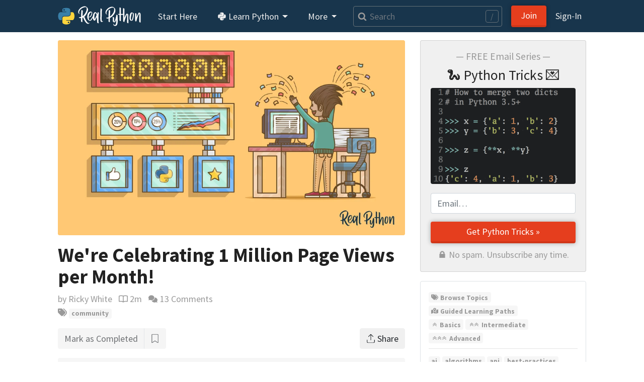

--- FILE ---
content_type: text/html; charset=utf-8
request_url: https://realpython.com/one-million-pageviews-celebration/
body_size: 13980
content:


<!doctype html>
<html lang="en">
  <head>
    
    
    <link href="https://files.realpython.com" rel="preconnect">

    <title>We&#x27;re Celebrating 1 Million Page Views per Month! – Real Python</title>
    <meta name="author" content="Real Python">
    <meta name="description" content="Today we&#x27;re celebrating reaching 1,000,000 monthly page views on realpython.com. We are so thankful to you and the rest of the Python community for helping us reach this milestone!">
    <meta name="keywords" content="">

    
  


    <meta charset="utf-8">
    <meta name="viewport" content="width=device-width, initial-scale=1, shrink-to-fit=no, viewport-fit=cover">

    
      <link rel="stylesheet" href="/static/realpython.min.0871337d2d4f.css">
      
      <link rel="stylesheet" href="/static/gfonts/font.5ac42994de49.css">
      <link rel="preload" href="/static/glightbox.min.9b438b29cef1.css" as="style" onload="this.onload=null;this.rel='stylesheet'"><noscript><link rel="stylesheet" href="/static/glightbox.min.9b438b29cef1.css"></noscript>
      
    

    
  
  <link rel="preload" as="image" href="https://files.realpython.com/media/1-Million-Views_Watermarked.8e2591816b4f.jpg" imagesrcset="/cdn-cgi/image/width=480,format=auto/https://files.realpython.com/media/1-Million-Views_Watermarked.8e2591816b4f.jpg 480w, /cdn-cgi/image/width=640,format=auto/https://files.realpython.com/media/1-Million-Views_Watermarked.8e2591816b4f.jpg 640w, /cdn-cgi/image/width=960,format=auto/https://files.realpython.com/media/1-Million-Views_Watermarked.8e2591816b4f.jpg 960w, /cdn-cgi/image/width=1920,format=auto/https://files.realpython.com/media/1-Million-Views_Watermarked.8e2591816b4f.jpg 1920w" imagesizes="(min-width: 1200px) 690px, (min-width: 780px) calc(-5vw + 669px), (min-width: 580px) 510px, calc(100vw - 30px)">


    
    
      <link rel="canonical" href="https://realpython.com/one-million-pageviews-celebration/">

      
      
        <meta name="twitter:card" content="summary_large_image">
        <meta name="twitter:image" content="https://files.realpython.com/media/1-Million-Views_Watermarked.8e2591816b4f.jpg">
        <meta property="og:image" content="https://files.realpython.com/media/1-Million-Views_Watermarked.8e2591816b4f.jpg">
        <meta name="robots" content="max-image-preview:large">
      
      <meta name="twitter:creator" content="@realpython">
      <meta name="twitter:site" content="@realpython">
      <meta property="og:title" content="We&#x27;re Celebrating 1 Million Page Views per Month! – Real Python">
      <meta property="og:type" content="article">
      <meta property="og:url" content="https://realpython.com/one-million-pageviews-celebration/">
      <meta property="og:description" content="Today we&#x27;re celebrating reaching 1,000,000 monthly page views on realpython.com. We are so thankful to you and the rest of the Python community for helping us reach this milestone!">
    

    <link href="/static/favicon.68cbf4197b0c.png" rel="icon">
    <link href="https://realpython.com/atom.xml" rel="alternate" title="Real Python" type="application/atom+xml">
    <link rel="manifest" href="/manifest.json">

    

    
    

    
    <script id="icons-data" type="application/json">{"iconsUrl": "/static/icons.5eccc70ec931.svg"}</script>
    <script id="optins-data" type="application/json">{"turnstileSiteKey": "0x4AAAAAAAQQUCLRXBi8NnUh"}</script>

    
    
<script async src="https://www.googletagmanager.com/gtag/js?id=G-L7L6L5F6Y6"></script>
<script>
  window.dataLayer = window.dataLayer || [];
  function gtag(){dataLayer.push(arguments);}
  gtag('js', new Date());
  gtag('config', 'G-L7L6L5F6Y6',{'content_group': 'article'});

  gtag('get', 'G-L7L6L5F6Y6', 'client_id', (clid) => {
    document.cookie = 'gaclid=' + clid + ';max-age=86400000;path=/;secure';
  });
  
</script>

  </head>
  <body data-authenticated="false">
    
      



  


<nav class="navbar fixed-top navbar-expand-lg navbar-dark flex-column  user-select-none">
  <div class="container flex-row">

    <a class="navbar-brand" href="/">
      <img src="/static/real-python-logo.893c30edea53.svg" width="165" height="40" class="d-inline-block align-top" alt="Real Python">
    </a>

    
    <button class="navbar-toggler" type="button" data-toggle="collapse" data-target="#navbarSupportedContent" aria-controls="navbarSupportedContent" aria-expanded="false" aria-label="Toggle navigation">
      <span class="navbar-toggler-icon"></span>
    </button>

    <div class="collapse navbar-collapse navbar-nav-scroll" id="navbarSupportedContent" role="navigation" aria-label="Main Navigation">

      <ul class="navbar-nav mr-2">

        <li class="nav-item">
          <a class="nav-link rounded" href="/start-here/">Start&nbsp;Here</a>
        </li>

        <li class="nav-item dropdown">
          <a class="nav-link rounded dropdown-toggle" href="#" id="navbarDropdownLibrary" role="button" data-toggle="dropdown" aria-haspopup="true" aria-expanded="false">
            <span class="icon baseline" aria-hidden="true"><svg aria-hidden="true"><use href="/static/icons.5eccc70ec931.svg#brands--python"/></svg></span> Learn Python
          </a>
          <div class="dropdown-menu" aria-labelledby="navbarDropdownLibrary">
            

            
<a class="dropdown-item " href="/search?kind=article&kind=course&order=newest" style="color: #ff7e73; line-height: 110%;"><span class="icon baseline mr-1" aria-hidden="true"><svg aria-hidden="true"><use href="/static/icons.5eccc70ec931.svg#solid--graduation-cap"/></svg></span>Python Tutorials&nbsp;→<br><small class="text-secondary">In-depth articles and video courses</small></a>


            
<a class="dropdown-item " href="/learning-paths/" style="color: #ffc873; line-height: 110%;"><span class="icon baseline mr-1" aria-hidden="true"><svg aria-hidden="true"><use href="/static/icons.5eccc70ec931.svg#@learning-path"/></svg></span>Learning Paths&nbsp;→<br><small class="text-secondary">Guided study plans for accelerated learning</small></a>


            
<a class="dropdown-item " href="/quizzes/" style="color: #abe0e5; line-height: 110%;"><span class="icon baseline mr-1" aria-hidden="true"><svg aria-hidden="true"><use href="/static/icons.5eccc70ec931.svg#@quiz"/></svg></span>Quizzes & Exercises&nbsp;→<br><small class="text-secondary">Check your learning progress</small></a>


            
<a class="dropdown-item " href="/tutorials/all/" style="color: #ccc; line-height: 110%;"><span class="icon baseline mr-1" aria-hidden="true"><svg aria-hidden="true"><use href="/static/icons.5eccc70ec931.svg#@category"/></svg></span>Browse Topics&nbsp;→<br><small class="text-secondary">Focus on a specific area or skill level</small></a>


            
<a class="dropdown-item " href="/community/" style="color: #e5c6ab; line-height: 110%;"><span class="icon baseline mr-1" aria-hidden="true"><svg aria-hidden="true"><use href="/static/icons.5eccc70ec931.svg#solid--message-smile"/></svg></span>Community Chat&nbsp;→<br><small class="text-secondary">Learn with other Pythonistas</small></a>


            
<a class="dropdown-item " href="/office-hours/" style="color: #e5c6ab; line-height: 110%;"><span class="icon baseline mr-1" aria-hidden="true"><svg aria-hidden="true"><use href="/static/icons.5eccc70ec931.svg#solid--users"/></svg></span>Office Hours&nbsp;→<br><small class="text-secondary">Live Q&A calls with Python experts</small></a>


            
<a class="dropdown-item " href="/podcasts/rpp/" style="color: #b8abe5; line-height: 110%;"><span class="icon baseline mr-1" aria-hidden="true"><svg aria-hidden="true"><use href="/static/icons.5eccc70ec931.svg#@podcast"/></svg></span>Podcast&nbsp;→<br><small class="text-secondary">Hear what’s new in the world of Python</small></a>


            
<a class="dropdown-item " href="/products/books/" style="color: #abe5b1; line-height: 110%;"><span class="icon baseline mr-1" aria-hidden="true"><svg aria-hidden="true"><use href="/static/icons.5eccc70ec931.svg#solid--book-heart"/></svg></span>Books&nbsp;→<br><small class="text-secondary">Round out your knowledge and learn offline</small></a>


            
<a class="dropdown-item " href="/ref/" style="color: #abe0e5; line-height: 110%;"><span class="icon baseline mr-1" aria-hidden="true"><svg aria-hidden="true"><use href="/static/icons.5eccc70ec931.svg#@reference"/></svg></span>Reference&nbsp;→<br><small class="text-secondary">Concise definitions for common Python terms</small></a>


            
<a class="dropdown-item " href="/mentor/" style="color: #ffc873; line-height: 110%;"><span class="icon baseline mr-1" aria-hidden="true"><svg aria-hidden="true"><use href="/static/icons.5eccc70ec931.svg#@code-mentor"/></svg></span>Code Mentor&nbsp;→<span class="float-right badge badge-pill badge-indigo">Beta</span><br><small class="text-secondary">Personalized code assistance &amp; learning tools</small></a>


            
              
              
<a class="dropdown-item border-top" href="/account/join/" style="color: #ffc107; line-height: 110%;"><span class="icon baseline mr-1" aria-hidden="true"><svg aria-hidden="true"><use href="/static/icons.5eccc70ec931.svg#solid--star"/></svg></span>Unlock All Content&nbsp;→</a>

              
            
          </div>
        </li>

        <li class="nav-item dropdown">
          <a class="nav-link rounded dropdown-toggle" href="#" id="navbarDropdownMore" role="button" data-toggle="dropdown" aria-haspopup="true" aria-expanded="false">
            More
          </a>
          <div class="dropdown-menu" aria-labelledby="navbarDropdownMore">
            <a class="dropdown-item" href="/learner-stories/">Learner Stories</a>
            <a class="dropdown-item" href="/newsletter/">Python Newsletter</a>
            <a class="dropdown-item" href="https://www.pythonjobshq.com" target="_blank">Python Job Board</a>
            <a class="dropdown-item" href="/team/">Meet the Team</a>
            <a class="dropdown-item" href="/write-for-us/">Become a Tutorial Writer</a>
            <a class="dropdown-item" href="/become-an-instructor/">Become a Video Instructor</a>
          </div>
        </li>

      </ul> 

      
      <div class="d-block d-lg-none"> 
        <ul class="navbar-nav">
          <li class="nav-item">
            <a class="nav-link rounded" href="/search" title="Search"><span class="icon baseline" aria-hidden="true"><svg aria-hidden="true"><use href="/static/icons.5eccc70ec931.svg#v4--search"/></svg></span> Search</a>
          </li>
        </ul>
      </div>
      
      <div class="d-none d-lg-flex align-items-center mr-2 flex-fill">
        <form class="form-inline w-100 position-relative" action="/search" method="GET">
          <a class="js-search-form-submit position-absolute" href="/search" title="Search" aria-hidden="true" tabindex="-1"><span class="icon baseline text-muted pl-2" aria-hidden="true"><svg aria-hidden="true"><use href="/static/icons.5eccc70ec931.svg#v4--search"/></svg></span></a>
          <input class="search-autocomplete search-field form-control form-control-md mr-sm-1 mr-lg-2 w-100" style="padding-left: 2rem;" maxlength=50 type="search" placeholder="Search" aria-label="Search" aria-keyshortcuts="/ Control+J Meta+J" name="q" autocomplete="off">
          <span class="search-hotkey-indicator position-absolute px-2 border border-input text-input rounded small user-select-none" style="right: 1em;" title="Press / (forward slash) or Ctrl+J to open search" aria-hidden="true">/</span>
          <input type="hidden" name="_from" value="nav">
        </form>
      </div>
      

      <ul class="navbar-nav ml-auto">
        
          <li class="nav-item form-inline mr-2 my-2 ml-3 ml-lg-0">
            <a class="btn btn-primary px-5 px-lg-3" href="/account/join/">Join</a>
          </li>
        

        
          <li class="nav-item">
            <a class="nav-link rounded mx-0 px-lg-2" href="/account/login/?next=%2Fone-million-pageviews-celebration%2F">Sign&#8209;In</a>
          </li>
        
      </ul>

    
    </div>

  </div>

  

</nav>

    

    <div class="container main-content">
      

      
  <div class="row justify-content-center">

    
    <aside class="col-md-7 col-lg-4 order-2 d-none d-lg-block">
      
  




<div class="card mb-3 bg-secondary">
  <form class="card-body" action="/optins/process/" method="post">
    <div class="form-group">
      <p class="h5 text-muted text-center">— FREE Email Series —</p>
      <p class="h3 text-center">🐍 Python Tricks 💌</p>
      <p><img loading="lazy" class="img-fluid rounded" src="/static/pytrick-dict-merge.4201a0125a5e.png" width="738" height="490" alt="Python Tricks Dictionary Merge"></p>
    </div>
    <div class="form-group">
      <input type="hidden" name="csrfmiddlewaretoken" value="wh68B4oMOcIX5qYr1Jn0oBvUOgxbRt1Pw2ScpTuuXhXtlr24ryPrYroauGblnppz">
      <input type="hidden" name="slug" value="static-python-tricks-sidebar">
      <input type="hidden" name="source_path" value="/one-million-pageviews-celebration/">
      <input type="email" class="form-control form-control-md" name="email" placeholder="Email&hellip;" required>
    </div>
    <button type="submit" name="submit" class="btn btn-primary btn-md btn-block">Get Python Tricks »</button>
    <p class="mb-0 mt-2 text-muted text-center">🔒 No spam. Unsubscribe any time.</p>
  </form>
</div>


  


<div class="sidebar-module sidebar-module-inset border">
  <a href="/tutorials/all/" class="badge badge-light text-muted"><span class="icon baseline mr-1" aria-hidden="true"><svg aria-hidden="true"><use href="/static/icons.5eccc70ec931.svg#@category"/></svg></span>Browse Topics</a>

  <a href="/learning-paths/" class="badge badge-light text-muted"><span class="icon baseline mr-1" aria-hidden="true"><svg aria-hidden="true"><use href="/static/icons.5eccc70ec931.svg#solid--map-location-dot"/></svg></span>Guided Learning Paths</a>

  <br>

  <a href="/search?level=basics" class="badge badge-light text-muted"><span class="icon baseline" aria-hidden="true"><svg aria-hidden="true"><use href="/static/icons.5eccc70ec931.svg#@level"/></svg></span> Basics</a>

  <a href="/search?level=intermediate" class="badge badge-light text-muted"><span class="icon baseline" aria-hidden="true"><svg aria-hidden="true"><use href="/static/icons.5eccc70ec931.svg#@level"/></svg></span><span class="icon baseline tight-left" aria-hidden="true"><svg aria-hidden="true"><use href="/static/icons.5eccc70ec931.svg#@level"/></svg></span> Intermediate</a>

  <a href="/search?level=advanced" class="badge badge-light text-muted"><span class="icon baseline" aria-hidden="true"><svg aria-hidden="true"><use href="/static/icons.5eccc70ec931.svg#@level"/></svg></span><span class="icon baseline tight-left" aria-hidden="true"><svg aria-hidden="true"><use href="/static/icons.5eccc70ec931.svg#@level"/></svg></span><span class="icon baseline tight-left" aria-hidden="true"><svg aria-hidden="true"><use href="/static/icons.5eccc70ec931.svg#@level"/></svg></span> Advanced</a>

  <hr class="my-2">

  
    
  
    
  
    
  
    
      
<a href="/tutorials/ai/" class="badge badge-light text-muted" data-previewable>ai</a>

    
  
    
      
<a href="/tutorials/algorithms/" class="badge badge-light text-muted" data-previewable>algorithms</a>

    
  
    
      
<a href="/tutorials/api/" class="badge badge-light text-muted" data-previewable>api</a>

    
  
    
      
<a href="/tutorials/best-practices/" class="badge badge-light text-muted" data-previewable>best-practices</a>

    
  
    
      
<a href="/tutorials/career/" class="badge badge-light text-muted" data-previewable>career</a>

    
  
    
      
<a href="/tutorials/community/" class="badge badge-light text-muted" data-previewable>community</a>

    
  
    
      
<a href="/tutorials/databases/" class="badge badge-light text-muted" data-previewable>databases</a>

    
  
    
      
<a href="/tutorials/data-science/" class="badge badge-light text-muted" data-previewable>data-science</a>

    
  
    
      
<a href="/tutorials/data-structures/" class="badge badge-light text-muted" data-previewable>data-structures</a>

    
  
    
      
<a href="/tutorials/data-viz/" class="badge badge-light text-muted" data-previewable>data-viz</a>

    
  
    
      
<a href="/tutorials/devops/" class="badge badge-light text-muted" data-previewable>devops</a>

    
  
    
      
<a href="/tutorials/django/" class="badge badge-light text-muted" data-previewable>django</a>

    
  
    
      
<a href="/tutorials/docker/" class="badge badge-light text-muted" data-previewable>docker</a>

    
  
    
      
<a href="/tutorials/editors/" class="badge badge-light text-muted" data-previewable>editors</a>

    
  
    
      
<a href="/tutorials/flask/" class="badge badge-light text-muted" data-previewable>flask</a>

    
  
    
      
<a href="/tutorials/front-end/" class="badge badge-light text-muted" data-previewable>front-end</a>

    
  
    
      
<a href="/tutorials/gamedev/" class="badge badge-light text-muted" data-previewable>gamedev</a>

    
  
    
      
<a href="/tutorials/gui/" class="badge badge-light text-muted" data-previewable>gui</a>

    
  
    
      
<a href="/tutorials/machine-learning/" class="badge badge-light text-muted" data-previewable>machine-learning</a>

    
  
    
      
<a href="/tutorials/news/" class="badge badge-light text-muted" data-previewable>news</a>

    
  
    
      
<a href="/tutorials/numpy/" class="badge badge-light text-muted" data-previewable>numpy</a>

    
  
    
      
<a href="/tutorials/projects/" class="badge badge-light text-muted" data-previewable>projects</a>

    
  
    
      
<a href="/tutorials/python/" class="badge badge-light text-muted" data-previewable>python</a>

    
  
    
      
<a href="/tutorials/stdlib/" class="badge badge-light text-muted" data-previewable>stdlib</a>

    
  
    
      
<a href="/tutorials/testing/" class="badge badge-light text-muted" data-previewable>testing</a>

    
  
    
      
<a href="/tutorials/tools/" class="badge badge-light text-muted" data-previewable>tools</a>

    
  
    
      
<a href="/tutorials/web-dev/" class="badge badge-light text-muted" data-previewable>web-dev</a>

    
  
    
      
<a href="/tutorials/web-scraping/" class="badge badge-light text-muted" data-previewable>web-scraping</a>

    
  
</div>



  
<div class="sidebar-module sidebar-module-inset p-0" style="overflow:hidden;">
  
<div style="display:block;position:relative;">
  <div style="display:block;width:100%;padding-top:100%;"></div>
  <div class="rpad" data-unit="1x1" style="position:absolute;left:0;top:0;right:0;bottom:0;overflow:hidden;"></div>
</div>


</div>



  <div class="sidebar-sticky">
    
      


<table-of-contents>
  <div class="bg-light sidebar-module sidebar-module-inset text-wrap-pretty">
    <p class="h4 text-muted"><a class="link-unstyled" href="#toc">Table of Contents</a></p>
    <div class="toc">
<ul>
<li><a href="#heres-how-its-going-to-work">Here&rsquo;s How It&rsquo;s Going to Work</a></li>
<li><a href="#prizes-you-can-win">Prizes You Can Win</a></li>
<li><a href="#how-to-enter-the-giveaway-contest">How to Enter the Giveaway Contest</a></li>
</ul>
</div>

  </div>
</table-of-contents>

    

    <div class="sidebar-module sidebar-module-inset d-flex justify-content-center flex-wrap row-gap-1 col-gap-2 my-3 py-0">
      


<completion-status
  class="btn-group mb-0"
  article-slug="one-million-pageviews-celebration"
  
  
  
  data-api-article-bookmark-url="/api/v1/articles/one-million-pageviews-celebration/bookmark/"
  data-api-article-completion-status-url="/api/v1/articles/one-million-pageviews-celebration/completion_status/">
  <button
    data-target-complete-button
    title="Click to mark as completed"
    class="btn btn-secondary border-right"
    style="border-top-right-radius: 0; border-bottom-right-radius: 0;"
    disabled>Mark as Completed</button>
  <button
    data-target-bookmark-button
    title="Add bookmark"
    class="btn btn-secondary border-left"
    disabled><span class="icon baseline" aria-hidden="true"><svg aria-hidden="true"><use href="/static/icons.5eccc70ec931.svg#light--bookmark"/></svg></span></button>
</completion-status>

      <div class="w-100"></div> 
      



<div class="btn-group mb-0">
  <a class="btn btn-secondary border-right" style="border-top-right-radius: 0; border-bottom-right-radius: 0;" title="Liked it" role="button" aria-label="Liked it (thumbs up)" href="/feedback/survey/article/one-million-pageviews-celebration/liked/?from=article-sidebar" target="_blank"><span class="icon" aria-hidden="true"><svg aria-hidden="true"><use href="/static/icons.5eccc70ec931.svg#light--thumbs-up"/></svg></span></a> 
  <a class="btn btn-secondary border-left" role="button" aria-label="Disliked it (thumbs down)" title="Disliked it" href="/feedback/survey/article/one-million-pageviews-celebration/disliked/?from=article-sidebar" target="_blank"><span class="icon baseline" aria-hidden="true"><svg aria-hidden="true"><use href="/static/icons.5eccc70ec931.svg#light--thumbs-down"/></svg></span></a>
</div>

      
        









<share-button
  url="https://realpython.com/one-million-pageviews-celebration/"
  url-title="We&#x27;re Celebrating 1 Million Page Views per Month!"
  twitter-text="Interesting #Python article by @realpython:"
  bluesky-text="Interesting #Python article by @realpython.com:"
  email-subject="Python article for you"
  email-body="Check out this Python article:%0A%0AWe&#x27;re Celebrating 1 Million Page Views per Month!"
>
  <button class="btn btn-secondary" type="button" title="Share" aria-label="Share"><span class="icon baseline mr-1" aria-hidden="true"><svg aria-hidden="true"><use href="/static/icons.5eccc70ec931.svg#@share-light"/></svg></span>Share</button>
</share-button>


      
    </div>

    

    
      <div class="sidebar-module sidebar-module-inset p-0" style="overflow:hidden;">
        
<div style="display:block;position:relative;">
  <div style="display:block;width:100%;padding-top:25%;"></div>
  <div class="rpad" data-unit="4x1" style="position:absolute;left:0;top:0;right:0;bottom:0;overflow:hidden;"></div>
</div>


      </div>
    

    
  </div>


    </aside>

    <div class="col-md-11 col-lg-8 article with-headerlinks">
      

  
    <figure class="embed-responsive embed-responsive-16by9 rounded">
      
        <img fetchpriority="high" class="card-img-top m-0 p-0 embed-responsive-item" style="object-fit: contain; background: #ffc873;" alt="1M Monthly Views on Real Python" width="1920" height="1080" src="https://files.realpython.com/media/1-Million-Views_Watermarked.8e2591816b4f.jpg" srcset="/cdn-cgi/image/width=480,format=auto/https://files.realpython.com/media/1-Million-Views_Watermarked.8e2591816b4f.jpg 480w, /cdn-cgi/image/width=640,format=auto/https://files.realpython.com/media/1-Million-Views_Watermarked.8e2591816b4f.jpg 640w, /cdn-cgi/image/width=960,format=auto/https://files.realpython.com/media/1-Million-Views_Watermarked.8e2591816b4f.jpg 960w, /cdn-cgi/image/width=1920,format=auto/https://files.realpython.com/media/1-Million-Views_Watermarked.8e2591816b4f.jpg 1920w" sizes="(min-width: 1200px) 690px, (min-width: 780px) calc(-5vw + 669px), (min-width: 580px) 510px, calc(100vw - 30px)">
      
    </figure>
  

  <h1>We&#x27;re Celebrating 1 Million Page Views per Month!</h1>
  <div class="mb-0">
    
      <span class="text-muted">by <a class="text-muted" href="#author">Ricky White</a>
    
    
    
      <span class="icon baseline ml-2"><svg role="img"><use href="/static/icons.5eccc70ec931.svg#regular--book-open"/></svg><span class="sr-only">Reading time estimate</span></span> 2m
    
    
      <span class="icon baseline ml-2 mr-1" aria-hidden="true"><svg aria-hidden="true"><use href="/static/icons.5eccc70ec931.svg#solid--comments"/></svg></span><a class="text-muted" href="#reader-comments"><span class="disqus-comment-count" data-disqus-identifier="https://realpython.com/one-million-pageviews-celebration/"></span></a>
    
    

    <span class="d-inline d-md-block"> 
      <span class="icon baseline ml-2 ml-md-0" aria-hidden="true"><svg aria-hidden="true"><use href="/static/icons.5eccc70ec931.svg#@category"/></svg></span>
      
        
<a href="/tutorials/community/" class="badge badge-light text-muted" data-previewable>community</a>

      
    </span>

    <div class="d-flex justify-content-between gap-2 my-3">
      


<completion-status
  class="btn-group mb-0"
  article-slug="one-million-pageviews-celebration"
  
  
  
  data-api-article-bookmark-url="/api/v1/articles/one-million-pageviews-celebration/bookmark/"
  data-api-article-completion-status-url="/api/v1/articles/one-million-pageviews-celebration/completion_status/">
  <button
    data-target-complete-button
    title="Click to mark as completed"
    class="btn btn-secondary border-right"
    style="border-top-right-radius: 0; border-bottom-right-radius: 0;"
    disabled>Mark as Completed</button>
  <button
    data-target-bookmark-button
    title="Add bookmark"
    class="btn btn-secondary border-left"
    disabled><span class="icon baseline" aria-hidden="true"><svg aria-hidden="true"><use href="/static/icons.5eccc70ec931.svg#light--bookmark"/></svg></span></button>
</completion-status>

      
        









<share-button
  url="https://realpython.com/one-million-pageviews-celebration/"
  url-title="We&#x27;re Celebrating 1 Million Page Views per Month!"
  twitter-text="Interesting #Python article by @realpython:"
  bluesky-text="Interesting #Python article by @realpython.com:"
  email-subject="Python article for you"
  email-body="Check out this Python article:%0A%0AWe&#x27;re Celebrating 1 Million Page Views per Month!"
>
  <button class="btn btn-secondary" type="button" title="Share" aria-label="Share"><span class="icon baseline mr-1" aria-hidden="true"><svg aria-hidden="true"><use href="/static/icons.5eccc70ec931.svg#@share-light"/></svg></span>Share</button>
</share-button>


      
    </div>
  </div>

  

  <div class="article-body">
    
      <div class="bg-light sidebar-module sidebar-module-inset" id="toc">
        <p class="h3 mb-2 text-muted">Table of Contents</p>
        <div class="toc">
<ul>
<li><a href="#heres-how-its-going-to-work">Here&rsquo;s How It&rsquo;s Going to Work</a></li>
<li><a href="#prizes-you-can-win">Prizes You Can Win</a></li>
<li><a href="#how-to-enter-the-giveaway-contest">How to Enter the Giveaway Contest</a></li>
</ul>
</div>

      </div>
    

    
    <div class="sidebar-module sidebar-module-inset p-0" style="overflow:hidden;">
      

<div style="display:block;position:relative;">
  <div style="display:block;width:100%;padding-top:12.5%;"></div>
  <div class="rpad rounded border" data-unit="8x1" style="position:absolute;left:0;top:0;right:0;bottom:0;overflow:hidden;"></div>
</div>
<a class="small text-muted" href="/account/join/" rel="nofollow"><span class="icon baseline mr-1" aria-hidden="true"><svg aria-hidden="true"><use href="/static/icons.5eccc70ec931.svg#solid--circle-info"/></svg></span>Remove ads</a>


    </div>
    

    

    <p>They say people come to Python for the language and stay for the community. We couldn&rsquo;t agree more! You mean the world to us, and we are honored to have you as a reader! </p>
<p>Today, we&rsquo;re celebrating reaching <strong>1,000,000 monthly page views</strong> at realpython.com.</p>
<p>We are so thankful to you and the rest of the Python community for helping us reach this milestone. More than one million views a month is a mind-blowing number to us&mdash;and it means much more to us than the increase in server fees 😉</p>
<p>Reaching this milestone shows us that we are providing you with the resources you need to grow as a developer, and that fills us with joy. </p>
<p>We write comprehensive tutorials twice a week because we care about teaching. We are all passionate Pythonistas, and we want everyone to know that the Python community can be their home, too. </p>
<p>To show our appreciation, we have decided to give away some of our paid Python courses and books as a big thank you to the community for your continued support. </p>
<section class="section2"><h2 id="heres-how-its-going-to-work">Here&rsquo;s How It&rsquo;s Going to Work<a class="headerlink" href="#heres-how-its-going-to-work" title="Permanent link"></a></h2>
<p>The contest will run from <strong>September 1st to September 30th</strong>. At the end of the contest, a random entrant will be picked to receive the Grand Prize. Each week, throughout the contest, we will randomly pick winners for smaller prizes. </p>
<p>To <a href="https://realpython.com/giveaway">enter the contest</a>, you can do any of the following:</p>
<ul>
<li>Share the contest</li>
<li>Follow us on Twitter</li>
<li>Follow us on Facebook </li>
<li>Follow us on Instagram</li>
<li>Subscribe to our YouTube channel</li>
<li>Subscribe to our newsletter</li>
</ul>
<div><div class="rounded border border-light" style="display:block;position:relative;"> <div style="display:block;width:100%;padding-top:12.5%;"></div> <div class="rpad rounded border" data-unit="8x1" style="position:absolute;left:0;top:0;right:0;bottom:0;overflow:hidden;"> </div></div><a class="small text-muted" href="/account/join/" rel="nofollow"> <span aria-hidden="true" class="icon baseline mr-1"><svg aria-hidden="true"><use href="/static/icons.5eccc70ec931.svg#solid--circle-info"></use></svg></span>Remove ads</a></div></section><section class="section2"><h2 id="prizes-you-can-win">Prizes You Can Win<a class="headerlink" href="#prizes-you-can-win" title="Permanent link"></a></h2>
<p>Now for the part you&rsquo;ve been waiting for&mdash;the prizes!</p>
<p>Here&rsquo;s what we are giving away each week:</p>
<ul>
<li>
<p><strong>Week 1:</strong> <a href="https://realpython.com/products/managing-python-dependencies/">Managing Python Dependencies Course</a> <em>(worth $49)</em></p>
</li>
<li>
<p><strong>Week 2:</strong> <a href="https://realpython.com/products/python-tricks-book/">Python Tricks eBook + Videos Bundle</a> <em>(worth $29)</em></p>
</li>
<li>
<p><strong>Week 3:</strong> <a href="https://realpython.com/products/pythonic-wallpapers/">The Pythonic Wallpapers Pack</a> <em>(worth $9.99)</em></p>
</li>
<li>
<p><strong>Week 4:</strong> <a href="https://realpython.com/products/real-python-course/">All three Real Python Courses</a> <em>(worth $60)</em></p>
</li>
</ul>
<p><strong>The Grand Prize at the end of the month includes the following:</strong></p>
<ul>
<li>All three Real Python courses <em>(worth $60)</em></li>
<li>Python Tricks eBook + Videos Bundle <em>(worth $29)</em></li>
<li>Managing Python Dependencies Course <em>(worth $49)</em></li>
<li>The Pythonic Wallpapers Pack <em>(worth $9.99)</em></li>
<li>A Real Python mug and shirt from <a href="https://nerdlettering.com/">Nerdlettering.com</a> <em>(worth $60)</em></li>
</ul>
<p><strong>This adds up to a total value of over $200.</strong></p>
</section><section class="section2"><h2 id="how-to-enter-the-giveaway-contest">How to Enter the Giveaway Contest<a class="headerlink" href="#how-to-enter-the-giveaway-contest" title="Permanent link"></a></h2>
<p><mark>The contest is now over! Congratulations to our five lucky winners:</mark></p>
<ul>
<li>Week 1: @GoldBear299</li>
<li>Week 2: @PYerevan</li>
<li>Week 3: Adam Gibson</li>
<li>Week 4: Valerii Platonov</li>
<li>Grand Prize: Israel Rodríguez</li>
</ul>
<p>Happy Pythoning!</p>
<p>From <a href="https://realpython.com/team/">all of us at Real Python</a>, thank you! We truly appreciate all the shares, comments, and feedback you have taken the time to provide. It helps us to continually learn as teachers and ensures we are providing the best tutorials and content we can to help you grow as a developer.</p>
</section>

    
      
      <div class="d-flex justify-content-center flex-wrap gap-2 my-3">
        


<completion-status
  class="btn-group mb-0"
  article-slug="one-million-pageviews-celebration"
  
  
  
  data-api-article-bookmark-url="/api/v1/articles/one-million-pageviews-celebration/bookmark/"
  data-api-article-completion-status-url="/api/v1/articles/one-million-pageviews-celebration/completion_status/">
  <button
    data-target-complete-button
    title="Click to mark as completed"
    class="btn btn-secondary border-right"
    style="border-top-right-radius: 0; border-bottom-right-radius: 0;"
    disabled>Mark as Completed</button>
  <button
    data-target-bookmark-button
    title="Add bookmark"
    class="btn btn-secondary border-left"
    disabled><span class="icon baseline" aria-hidden="true"><svg aria-hidden="true"><use href="/static/icons.5eccc70ec931.svg#light--bookmark"/></svg></span></button>
</completion-status>

        



<div class="btn-group mb-0">
  <a class="btn btn-secondary border-right" style="border-top-right-radius: 0; border-bottom-right-radius: 0;" title="Liked it" role="button" aria-label="Liked it (thumbs up)" href="/feedback/survey/article/one-million-pageviews-celebration/liked/?from=article-footer" target="_blank"><span class="icon" aria-hidden="true"><svg aria-hidden="true"><use href="/static/icons.5eccc70ec931.svg#light--thumbs-up"/></svg></span></a> 
  <a class="btn btn-secondary border-left" role="button" aria-label="Disliked it (thumbs down)" title="Disliked it" href="/feedback/survey/article/one-million-pageviews-celebration/disliked/?from=article-footer" target="_blank"><span class="icon baseline" aria-hidden="true"><svg aria-hidden="true"><use href="/static/icons.5eccc70ec931.svg#light--thumbs-down"/></svg></span></a>
</div>

        









<share-button
  url="https://realpython.com/one-million-pageviews-celebration/"
  url-title="We&#x27;re Celebrating 1 Million Page Views per Month!"
  twitter-text="Interesting #Python article by @realpython:"
  bluesky-text="Interesting #Python article by @realpython.com:"
  email-subject="Python article for you"
  email-body="Check out this Python article:%0A%0AWe&#x27;re Celebrating 1 Million Page Views per Month!"
>
  <button class="btn btn-secondary" type="button" title="Share" aria-label="Share"><span class="icon baseline mr-1" aria-hidden="true"><svg aria-hidden="true"><use href="/static/icons.5eccc70ec931.svg#@share-light"/></svg></span>Share</button>
</share-button>


      </div>
    

    
  </div>

  
    

<div class="card mt-4 mb-4 bg-secondary">
  <p class="card-header h3 text-center bg-light">🐍 Python Tricks 💌</p>
  <div class="card-body">
    <div class="container">
      <div class="row">
        <div class="col-xs-12 col-sm-7">
          <p>Get a short &amp; sweet <strong>Python Trick</strong> delivered to your inbox every couple of days. No spam ever. Unsubscribe any time. Curated by the Real Python team.</p>
        </div>
        <div class="col-xs-12 col-sm-5">
          <img loading="lazy" class="img-fluid rounded mb-3" src="/static/pytrick-dict-merge.4201a0125a5e.png" width="738" height="490" alt="Python Tricks Dictionary Merge">
        </div>
      </div>
      <div class="row mb-3">
        <form class="col-12" action="/optins/process/" method="post">
          <input type="hidden" name="csrfmiddlewaretoken" value="wh68B4oMOcIX5qYr1Jn0oBvUOgxbRt1Pw2ScpTuuXhXtlr24ryPrYroauGblnppz">
          <input type="hidden" name="slug" value="static-python-tricks-footer">
          <input type="hidden" name="source_path" value="/one-million-pageviews-celebration/">
          <div class="form-group">
            <input name="email" type="email" class="form-control form-control-lg" placeholder="Email Address" required>
          </div>
          <button name="submit" type="submit" class="btn btn-primary btn-block">Send Me Python Tricks »</button>
        </form>
      </div>
    </div>
  </div>
</div>


  

  



<div class="card mt-3" id="author">
  <p class="card-header h3">About <strong>Ricky White</strong></p>
  <div class="card-body">
    <div class="container p-0">
      <div class="row">
        <div class="col-12 col-md-3 align-self-center">
          <a href="/team/rwhite/" aria-hidden="true" tabindex="-1">
            <img loading="lazy" src="/cdn-cgi/image/width=556,height=556,fit=crop,gravity=auto,format=auto/https://files.realpython.com/media/rwhite-avatar.5cd0b2235c7d.7e54d4e854a2.jpg" srcset="/cdn-cgi/image/width=139,height=139,fit=crop,gravity=auto,format=auto/https://files.realpython.com/media/rwhite-avatar.5cd0b2235c7d.7e54d4e854a2.jpg 139w, /cdn-cgi/image/width=185,height=185,fit=crop,gravity=auto,format=auto/https://files.realpython.com/media/rwhite-avatar.5cd0b2235c7d.7e54d4e854a2.jpg 185w, /cdn-cgi/image/width=278,height=278,fit=crop,gravity=auto,format=auto/https://files.realpython.com/media/rwhite-avatar.5cd0b2235c7d.7e54d4e854a2.jpg 278w, /cdn-cgi/image/width=556,height=556,fit=crop,gravity=auto,format=auto/https://files.realpython.com/media/rwhite-avatar.5cd0b2235c7d.7e54d4e854a2.jpg 556w" sizes="(min-width: 580px) 154px, calc(33.08vw - 24px)" width="556" height="556" style="background: #726c60;" class="d-block d-md-none rounded-circle img-fluid w-33 mb-0 mx-auto" alt="Ricky White">
            <img loading="lazy" src="/cdn-cgi/image/width=556,height=556,fit=crop,gravity=auto,format=auto/https://files.realpython.com/media/rwhite-avatar.5cd0b2235c7d.7e54d4e854a2.jpg" srcset="/cdn-cgi/image/width=139,height=139,fit=crop,gravity=auto,format=auto/https://files.realpython.com/media/rwhite-avatar.5cd0b2235c7d.7e54d4e854a2.jpg 139w, /cdn-cgi/image/width=185,height=185,fit=crop,gravity=auto,format=auto/https://files.realpython.com/media/rwhite-avatar.5cd0b2235c7d.7e54d4e854a2.jpg 185w, /cdn-cgi/image/width=278,height=278,fit=crop,gravity=auto,format=auto/https://files.realpython.com/media/rwhite-avatar.5cd0b2235c7d.7e54d4e854a2.jpg 278w, /cdn-cgi/image/width=556,height=556,fit=crop,gravity=auto,format=auto/https://files.realpython.com/media/rwhite-avatar.5cd0b2235c7d.7e54d4e854a2.jpg 556w" sizes="(min-width: 1200px) 140px, calc(-1.5vw + 137px)" width="556" height="556" style="background: #726c60;" class="d-none d-md-block rounded-circle img-fluid w-100 mb-0" alt="Ricky White">
          </a>
        </div>
        <div class="col mt-3">
          <p>Ricky is a software engineer and writer from a non-traditional background. He&#x27;s an enthusiastic problem solver with passion for creating and building, from software and websites to books and bonsai.</p>
          <a href="/team/rwhite/" class="card-link">» More about Ricky</a>
        </div>
      </div>
    </div>
  </div>
  
  <hr class="my-0">
  <div class="card-body pb-0">
    <div class="container">
      <div class="row">
        <p><em>Each tutorial at Real Python is created by a team of developers so that it meets our high quality standards. The team members who worked on this tutorial are:</em></p>
      </div>

      
        
          <div class="row align-items-center w-100 mx-auto">
        

        <div class="col-4 col-sm-2 align-self-center">
          
            <a href="/team/asantos/" aria-hidden="true" tabindex="-1" data-previewable><img loading="lazy" src="/cdn-cgi/image/width=500,height=500,fit=crop,gravity=auto,format=auto/https://files.realpython.com/media/Aldren_Santos_Real_Python.6b0861d8b841.png" srcset="/cdn-cgi/image/width=125,height=125,fit=crop,gravity=auto,format=auto/https://files.realpython.com/media/Aldren_Santos_Real_Python.6b0861d8b841.png 125w, /cdn-cgi/image/width=166,height=166,fit=crop,gravity=auto,format=auto/https://files.realpython.com/media/Aldren_Santos_Real_Python.6b0861d8b841.png 166w, /cdn-cgi/image/width=250,height=250,fit=crop,gravity=auto,format=auto/https://files.realpython.com/media/Aldren_Santos_Real_Python.6b0861d8b841.png 250w, /cdn-cgi/image/width=500,height=500,fit=crop,gravity=auto,format=auto/https://files.realpython.com/media/Aldren_Santos_Real_Python.6b0861d8b841.png 500w" sizes="(min-width: 1200px) 73px, (min-width: 780px) calc(-0.75vw + 69px), (min-width: 580px) 43px, calc(33.46vw - 64px)" width="500" height="500" style="background: #d2cec3;" class="rounded-circle img-fluid w-100" alt="Aldren Santos"></a>
          
        </div>
        <div class="col pl-0 d-none d-sm-block">
          <a href="/team/asantos/" class="card-link small" data-previewable><p>Aldren</p></a>
        </div>

        
          
          
            <div class="col-4 col-sm-2 align-self-center"></div>
            <div class="col pl-0 d-none d-sm-block"></div>
            <div class="col-4 col-sm-2 align-self-center"></div>
            <div class="col pl-0 d-none d-sm-block"></div>
          
        

        
          </div>
        
      
    </div>
  </div>
  

</div>





  
    

<div class="bg-light rounded py-4 my-4 shadow shadow-sm mx-n2">
  
  <div class="col-12 text-center d-block d-md-none">
    <p class="h2 mb-3">Master <u><span class="marker-highlight">Real-World Python Skills</mark></u> With Unlimited Access to Real&nbsp;Python</p>
    <p class="mb-1"><img loading="lazy" class="w-75" src="/static/videos/lesson-locked.f5105cfd26db.svg" width="510" height="260" alt="Locked learning resources"></p>
    <p class="mx-auto w-75 mb-3 small"><strong>Join us and get access to thousands of tutorials, hands-on video courses, and a community of expert&nbsp;Pythonistas:</strong></p>
    <p class="mb-0"><a href="/account/join/?utm_source=rp_article_footer&utm_content=one-million-pageviews-celebration" class="btn btn-primary px-4 mb-0">Level Up Your Python Skills »</a>
  </div>

  
  <div class="col-12 text-center d-none d-md-block">
    <p class="h2 mb-2">Master <u><span class="marker-highlight">Real-World Python Skills</span></u><br>With Unlimited Access to Real&nbsp;Python</p>
    <p class="mb-2"><img loading="lazy" class="w-50 mb-2" src="/static/videos/lesson-locked.f5105cfd26db.svg" width="510" height="260" alt="Locked learning resources"></p>
    <p class="mx-auto w-50 mb-3"><strong>Join us and get access to thousands of tutorials, hands-on video courses, and a community of expert Pythonistas:</strong></p>
    <p><a href="/account/join/?utm_source=rp_article_footer&utm_content=one-million-pageviews-celebration" class="btn btn-primary px-4">Level Up Your Python Skills »</a>
  </div>
</div>

  

  
  <div class="card mt-4" id="reader-comments">
    <p class="card-header h3">What Do You Think?</p>
    
    <div class="text-center mt-3 mb-0 p-0">
      <div class="mb-2">
        <strong class="mr-2">Rate this article:</strong>
        



<div class="btn-group mb-0">
  <a class="btn btn-secondary border-right" style="border-top-right-radius: 0; border-bottom-right-radius: 0;" title="Liked it" role="button" aria-label="Liked it (thumbs up)" href="/feedback/survey/article/one-million-pageviews-celebration/liked/?from=article-comments" target="_blank"><span class="icon" aria-hidden="true"><svg aria-hidden="true"><use href="/static/icons.5eccc70ec931.svg#light--thumbs-up"/></svg></span></a> 
  <a class="btn btn-secondary border-left" role="button" aria-label="Disliked it (thumbs down)" title="Disliked it" href="/feedback/survey/article/one-million-pageviews-celebration/disliked/?from=article-comments" target="_blank"><span class="icon baseline" aria-hidden="true"><svg aria-hidden="true"><use href="/static/icons.5eccc70ec931.svg#light--thumbs-down"/></svg></span></a>
</div>

      </div>
      



<div class="d-flex justify-content-center flex-wrap gap-2 my-3">
  
  
  <a target="_blank" rel="nofollow" href="https://www.linkedin.com/sharing/share-offsite/?url=https%3A%2F%2Frealpython.com%2Fone-million-pageviews-celebration%2F" class="btn btn-sm share-linkedin" aria-label="Share on LinkedIn"><span class="icon baseline mr-1" aria-hidden="true"><svg aria-hidden="true"><use href="/static/icons.5eccc70ec931.svg#brands--linkedin"/></svg></span>LinkedIn</a>
  
  
  <a target="_blank" rel="nofollow" href="https://twitter.com/intent/tweet/?text=Interesting%20Python%20article%20on%20%40realpython%3A%20We%27re%20Celebrating%201%20Million%20Page%20Views%20per%20Month%21&url=https%3A%2F%2Frealpython.com%2Fone-million-pageviews-celebration%2F" class="btn btn-sm share-x-twitter" aria-label="Share on X/Twitter"><span class="icon baseline mr-1" aria-hidden="true"><svg aria-hidden="true"><use href="/static/icons.5eccc70ec931.svg#brands--x-twitter"/></svg></span>Twitter</a>
  
  
  <a target="_blank" rel="nofollow" href="https://bsky.app/intent/compose?text=Interesting%20Python%20article%20on%20%40realpython.com%3A%20We%27re%20Celebrating%201%20Million%20Page%20Views%20per%20Month%21%20https%3A%2F%2Frealpython.com%2Fone-million-pageviews-celebration%2F" class="btn btn-sm share-bluesky" aria-label="Share on Bluesky"><span class="icon baseline mr-1" aria-hidden="true"><svg aria-hidden="true"><use href="/static/icons.5eccc70ec931.svg#brands--bluesky"/></svg></span>Bluesky</a>
  
  
  <a target="_blank" rel="nofollow" href="https://facebook.com/sharer/sharer.php?u=https%3A%2F%2Frealpython.com%2Fone-million-pageviews-celebration%2F" class="btn btn-sm share-facebook" aria-label="Share on Facebook"><span class="icon baseline mr-1" aria-hidden="true"><svg aria-hidden="true"><use href="/static/icons.5eccc70ec931.svg#brands--facebook"/></svg></span>Facebook</a>
  
  
  <a target="_blank" rel="nofollow" href="mailto:?subject=Python%20article%20for%20you&body=We%27re%20Celebrating%201%20Million%20Page%20Views%20per%20Month%21%20on%20Real%20Python%0A%0Ahttps%3A%2F%2Frealpython.com%2Fone-million-pageviews-celebration%2F%0A" class="btn btn-sm share-email" aria-label="Share via Email"><span class="icon baseline mr-1" aria-hidden="true"><svg aria-hidden="true"><use href="/static/icons.5eccc70ec931.svg#solid--envelope"/></svg></span>Email</a>
  
  
</div>

    </div>
    
    <div class="card-body pt-0 text-wrap-pretty">
      <p>What’s your #1 takeaway or favorite thing you learned? How are you going to put your newfound skills to use? Leave a comment below and let us know.</p>

      <div class="alert alert-dark">
        <p class="mb-0"><strong>Commenting Tips:</strong> The most useful comments are those written with the goal of learning from or helping out other students. <a href="https://realpython.com/python-beginner-tips/#tip-9-ask-good-questions" target="_blank">Get tips for asking good questions</a> and <a href="https://support.realpython.com" target="_blank">get answers to common questions in our support portal</a>.<hr>Looking for a real-time conversation? Visit the <a href="/community/" target="_blank">Real Python Community Chat</a> or join the next <a href="/office-hours/" target="_blank">&ldquo;Office&nbsp;Hours&rdquo; Live Q&A Session</a>. Happy Pythoning!</p>

      </div>

      <div class="mb-4" id="disqus_thread">
      
      </div>
      
    </div>
  </div>

  <div class="card mt-4 mb-4">
    <p class="card-header h3">Keep Learning</p>
    <div class="card-body">

      <p class="mb-0">Related Topics:
      
        
<a href="/tutorials/community/" class="badge badge-light text-muted" data-previewable>community</a>

      
      </p>

      

      

    </div>
  </div>

  
    

<div class="modal fade" tabindex="-1" role="dialog" id="rprw">
  <div class="modal-dialog modal-lg modal-dialog-centered" role="document">
    <div class="modal-content">

      <div class="modal-header border-0">
        <div class="col-12 col-lg-9 mx-auto modal-title text-center my-2">
          <h2 class="my-0">Keep reading Real&nbsp;Python by creating a free account or signing&nbsp;in:</h2>
        </div>
      </div>

      
      <div class="modal-body bg-light">
        <div class="col-12 text-center">

          <div class="col-12 col-lg-8 mx-auto mb-2 mt-3">
            <a href="/account/signup/?intent=continue_reading&utm_source=rp&utm_medium=web&utm_campaign=rwn&utm_content=v1&next=%2Fone-million-pageviews-celebration%2F"><img loading="lazy" class="w-100" src="/static/videos/lesson-locked.f5105cfd26db.svg"  width="510" height="260" alt="Keep reading"></a>
          </div>

          <p><a href="/account/signup/?intent=continue_reading&utm_source=rp&utm_medium=web&utm_campaign=rwn&utm_content=v1&next=%2Fone-million-pageviews-celebration%2F" class="btn btn-primary px-5"></i>Continue »</a></p>

        </div>
      </div>
      

      <div class="modal-footer border-0">
        <p class="text-center text-muted mt-2 mb-1">Already have an account? <a href="/account/login/?next=/one-million-pageviews-celebration/">Sign-In</a></p>
      </div>

    </div>
  </div>
</div>

    <script src="/static/frontend/reader/rw.e19c31afc8ec.js" async></script>
  


    </div>

  </div>

    </div>

    
    

    
    

    
      

<footer class="footer pb-4">
  <div class="mx-5">

    <div class="row justify-content-lg-center">

      <div class="mx-4 mt-5">
        <h5>Learn Python</h5>
        <ul class="list-unstyled mb-0">
          <li><a href="/start-here/">Start Here</a></li>
          <li><a href="/search">Learning Resources</a></li>
          <li><a href="/mentor/">Code Mentor</a></li>
          <li><a href="/ref/">Python Reference</a></li>
          <li><a href="/cheatsheets/python/">Python Cheat Sheet</a></li>
          <li><a href="https://support.realpython.com/">Support Center</a></li>
        </ul>
      </div>

      <div class="mx-4 mt-5">
        <h5>Courses &amp; Paths</h5>
        <ul class="list-unstyled mb-0">
          <li><a href="/learning-paths/">Learning Paths</a></li>
          <li><a href="/quizzes/">Quizzes &amp; Exercises</a></li>
          <li><a href="/tutorials/all/">Browse Topics</a></li>
          <li><a href="/live/">Live Courses</a></li>
          <li><a href="/books/">Books</a></li>
        </ul>
      </div>

      <div class="mx-4 mt-5">
        <h5>Community</h5>
        <ul class="list-unstyled mb-0">
          <li><a href="/podcasts/rpp/">Podcast</a></li>
          <li><a href="/newsletter/">Newsletter</a></li>
          <li><a href="/community/">Community Chat</a></li>
          <li><a href="/office-hours/">Office Hours</a></li>
          <li><a href="/learner-stories/">Learner Stories</a></li>
        </ul>
      </div>

      <div class="mx-4 mt-5">
        <h5>Membership</h5>
        <ul class="list-unstyled mb-0">
          
            <li><a href="/account/join/">Plans &amp; Pricing</a></li>
          
          <li><a href="/account/join-team/">Team Plans</a></li>
          <li><a href="/account/join-team/inquiry/">For Business</a></li>
          <li><a href="/account/join-team/education-inquiry/">For Schools</a></li>
          <li><a href="/learner-stories/">Reviews</a></li>
        </ul>
      </div>

      <div class="mx-4 mt-5">
        <h5>Company</h5>
        <ul class="list-unstyled mb-0">
          <li><a href="/about/">About Us</a></li>
          <li><a href="/team/">Team</a></li>
          <li><a href="/mission/">Mission &amp; Values</a></li>
          <li><a href="/editorial-guidelines/">Editorial Guidelines</a></li>
          <li><a href="/sponsorships/">Sponsorships</a></li>
          <li><a href="https://realpython.workable.com">Careers</a></li>
          <li><a href="/media-kit/">Press Kit</a></li>
          <li><a href="/merch">Merch</a></li>
        </ul>
      </div>

    </div>

    <div class="flex-column flex-lg-row justify-content-center align-items-center mt-5 row ">

      <div class="d-flex justify-content-center mx-4 text-muted flex-nowrap">
        <a class="highlight-icon-hover-dark px-2 ml-n2" title="YouTube" href="https://www.youtube.com/realpython"><span class="icon baseline" aria-hidden="true"><svg aria-hidden="true"><use href="/static/icons.5eccc70ec931.svg#brands--youtube"/></svg></span></a>
        <a class="highlight-icon-hover-dark px-2" title="X/Twitter" href="https://x.com/realpython"><span class="icon baseline" aria-hidden="true"><svg aria-hidden="true"><use href="/static/icons.5eccc70ec931.svg#brands--x-twitter"/></svg></span></a>
        <a class="highlight-icon-hover-dark px-2" title="LinkedIn" href="https://www.linkedin.com/company/realpython-com"><span class="icon baseline" aria-hidden="true"><svg aria-hidden="true"><use href="/static/icons.5eccc70ec931.svg#brands--linkedin"/></svg></span></a>
        <a class="highlight-icon-hover-dark px-2" title="Facebook" href="https://www.facebook.com/LearnRealPython"><span class="icon baseline" aria-hidden="true"><svg aria-hidden="true"><use href="/static/icons.5eccc70ec931.svg#brands--facebook"/></svg></span></a>
        <a class="highlight-icon-hover-dark px-2 mr-n2" title="GitHub" href="https://github.com/realpython/"><span class="icon baseline" aria-hidden="true"><svg aria-hidden="true"><use href="/static/icons.5eccc70ec931.svg#brands--github"/></svg></span></a>
      </div>

      <div class="mx-4 small text-muted text-center text-wrap-balance">
        <a href="/privacy-policy/">Privacy Policy</a>&nbsp;⋅
        <a href="/terms/">Terms of Use</a>&nbsp;⋅
        
        <a href="/security/">Security</a>&nbsp;⋅
        
        <a href="/contact/">Contact</a>
      </div>

      <div class="mx-4 small text-muted user-select-none text-center">
        <span><span class="icon baseline text-color-red" aria-hidden="true"><svg aria-hidden="true"><use href="/static/icons.5eccc70ec931.svg#solid--heart"/></svg></span> Happy Pythoning!</span>
      </div>

    </div>

    <div class="d-flex justify-content-center small mt-4">
      <div class="text-muted text-center text-wrap-balance" style="line-height: 1.25;">
        <small>
          © 2012–2026 DevCademy Media Inc. DBA Real&nbsp;Python. All rights reserved.<br>
          REALPYTHON™ is a trademark of DevCademy&nbsp;Media&nbsp;Inc.
        </small>
        <a href="/" class="d-flex justify-content-center mt-3 mx-auto w-50">
          <img loading="lazy" src="/static/real-python-logo-primary.973743b6d39d.svg" class="img-fluid flex-grow-1" width="120" height="47" alt="Real Python - Online Python Training (logo)">
        </a>
      </div>
    </div>

  </div>
</footer>

    

    

    
    <script>
      (function() {
        var isAndroid = navigator.userAgent.toLowerCase().indexOf("android") > -1;
        if (!isAndroid) {
          return;
        }

        var styles = `
        @font-face {
          font-family: 'DejaVu Sans Mono';
          font-weight: normal;
          font-style: normal;
          font-display: swap;
          src: url('/static/mfonts/dejavu-sans-mono.33f00225f915.woff2') format('woff2'),
               url('/static/mfonts/dejavu-sans-mono.0da77d3739f3.woff') format('woff'),
               url('/static/mfonts/dejavu-sans-mono.c2356fc49835.ttf') format('truetype');
        }
        code, kbd, pre, samp {
          font-family: 'DejaVu Sans Mono', monospace;
        }
        `

        var styleSheet = document.createElement("style")
        styleSheet.type = "text/css"
        styleSheet.innerText = styles
        document.head.appendChild(styleSheet)
      })();
    </script>

    
    
    <script src="/static/jquery.min.2c872dbe60f4.js"></script>
    <script src="/static/popper.min.aeebb49d0b64.js"></script>
    <script src="/static/bootstrap.min.248284cdd069.js"></script>

    
    


    <script>
    (function() {
      document.querySelectorAll(".js-search-form-submit").forEach(function(el) {
        el.addEventListener("click", function(e) {
          e.preventDefault();
          e.currentTarget.parentElement.submit();
        })
      });
    })();
    </script>
    <script src="/static/frontend/reader/lightbox.fceb8cf1d59c.js" async></script>
    <script src="/static/frontend/reader/platforms-ui.55d4afe31c6d.js" async></script>
    

    <script src="/static/frontend/previews/popover.edc6d3edda95.js" async></script>

    
      


<exit-prompt>
  <template>
    <div class="card bg-secondary">
      <div class="card-header h3 text-center bg-light">
        Free Bonus: <strong>Python Cheat Sheet</strong>
        <button type="button" class="float-right border-0 bg-transparent text-muted" data-dismiss="modal" aria-label="Close"><span aria-hidden="true">&times;</span></button>
      </div>
      <div class="card-body">
        <p class="mb-0">Get a <strong>Python Cheat Sheet (PDF)</strong> and learn the basics of Python, like working with data types, dictionaries, lists, and Python functions:</p>
        <img class="img-fluid mb-3 w-100 px-3" src="/static/cheatsheet-stacked-sm.c9ac81c58bcc.png" alt="Python Cheat Sheet" width="400" height="257">
        <div class="row">
            <form class="col-12" action="/optins/process/" method="post">
              <input type="hidden" name="slug" value="static-cheat-sheet">
              <input type="hidden" name="source_path" value="/one-million-pageviews-celebration/">
              <div class="form-group">
                <input name="email" type="email" class="form-control form-control-lg" placeholder="Email Address" autocomplete="email" required autofocus>
              </div>
              <button name="submit" type="submit" class="btn btn-primary btn-lg btn-block">Send My Python Cheat&nbsp;Sheet »</button>
            </form>
          </div>
        </div>
      </div>
    </div>
  </template>
</exit-prompt>




    

    




    <script src="/static/frontend/components/exit-prompt.fdd97b62d4a4.js" defer></script>
<script src="/static/frontend/blog/components/table-of-contents.8274ab02d6ec.js" defer></script>
<script src="/static/frontend/blog/components/completion-status.3857a3d78355.js" defer></script>
<script src="/static/frontend/components/share-button.3a70ec726058.js" defer></script>



    

    
    

    

    
    

    
    

<script>window.rp_prop_id = '58946116052';</script>
<script src="https://srv.realpython.net/tag.js" async></script>



<script id="js-context" type="application/json">{"is_completed": false, "is_bookmarked": false, "api_article_bookmark_url": "/api/v1/articles/one-million-pageviews-celebration/bookmark/", "api_article_completion_status_url": "/api/v1/articles/one-million-pageviews-celebration/completion_status/"}</script>






  
    <script id="dsq-count-scr" src="https://realpython.disqus.com/count.js" async></script>
    <script>
      var disqus_config = function () {
        this.page.url = 'https://realpython.com/one-million-pageviews-celebration/';
        this.page.identifier = 'https://realpython.com/one-million-pageviews-celebration/';
        this.callbacks.onReady = [function() {
          if (window.onDisqusReady) {
            window.onDisqusReady();
          }
        }];
      };
      var disqus_script_url = 'https://realpython.disqus.com/embed.js';
    </script>
    <script src="/static/frontend/reader/lazy-disqus.28d120163fae.js" defer></script>
  


  
  
  
  <script>
    window.OneSignalDeferred = window.OneSignalDeferred || [];
    OneSignalDeferred.push(function(OneSignal) {
      OneSignal.init({
        appId: "c0081e20-a523-42bb-b0ac-04c5a9e8bf40",
        safari_web_id: "web.onesignal.auto.337e82fd-eeda-48f8-8fe5-d2f6dec774c2",
        notifyButton: {
          enable: true,
          position: "bottom-left",
          showCredit: false,
          text: {
            "tip.state.unsubscribed": "Receive a notification when we post a new tutorial",
            "tip.state.subscribed": "You're subscribed to new tutorial notifications",
            'tip.state.blocked': "You've blocked notifications",
            'message.prenotify': 'Click to subscribe to notifications',
            "message.action.subscribed": "Great, we'll let you know when the next tutorial comes out!",
            'message.action.resubscribed': "You're subscribed to notifications",
            'message.action.unsubscribed': "You won't receive notifications again",
            'dialog.main.title': 'Manage Site Notifications',
            'dialog.main.button.subscribe': 'SUBSCRIBE',
            'dialog.main.button.unsubscribe': 'UNSUBSCRIBE',
            'dialog.blocked.title': 'Unblock Notifications',
            'dialog.blocked.message': "Follow these instructions to allow notifications:"
          },
          
        },
      });
    });
    setTimeout(()=>{const n=document.createElement("script");n.src="https://cdn.onesignal.com/sdks/web/v16/OneSignalSDK.page.js";n.async=!0;document.head.appendChild(n)}, 3000);
  </script>
  

  
    <script type="application/ld+json">{
  "@context": "http://schema.org",
  "@type": "Article",
  "headline": "We're Celebrating 1 Million Page Views per Month!",
  "image": {
    "@type": "ImageObject",
    "url": "https://files.realpython.com/media/1-Million-Views_Watermarked.8e2591816b4f.jpg",
    "width": 1920,
    "height": 1080
  },
  "mainEntityOfPage": {
    "@type": "WebPage",
    "@id": "https://realpython.com/one-million-pageviews-celebration/",
    "lastReviewed": "2023-09-07",
    "author": {
      "@type": "Person",
      "name": "Ricky White",
      "image": "https://realpython.com/cdn-cgi/image/width=556,height=556,fit=crop,gravity=auto,format=auto/https://files.realpython.com/media/rwhite-avatar.5cd0b2235c7d.7e54d4e854a2.jpg",
      "url": "https://realpython.com/team/rwhite/",
      "affiliation": {
        "@type": "Organization",
        "@id": "https://realpython.com/#organization",
        "name": "Real Python",
        "url": "https://realpython.com",
        "logo": "https://realpython.com/static/real-python-logo-square-512.157ae6bf64ed.png"
      }
    },
    "reviewedBy": [
      {
        "@type": "Person",
        "name": "Aldren Santos",
        "image": "https://realpython.com/cdn-cgi/image/width=500,height=500,fit=crop,gravity=auto,format=auto/https://files.realpython.com/media/Aldren_Santos_Real_Python.6b0861d8b841.png",
        "url": "https://realpython.com/team/asantos/",
        "affiliation": {
          "@type": "Organization",
          "@id": "https://realpython.com/#organization",
          "name": "Real Python",
          "url": "https://realpython.com",
          "logo": "https://realpython.com/static/real-python-logo-square-512.157ae6bf64ed.png"
        }
      }
    ]
  },
  "datePublished": "2018-09-01T14:00:00+00:00",
  "dateModified": "2023-09-07T14:14:11.648027+00:00",
  "publisher": {
    "@type": "Organization",
    "@id": "https://realpython.com/#organization",
    "name": "Real Python",
    "url": "https://realpython.com",
    "logo": {
      "@type": "ImageObject",
      "url": "https://realpython.com/static/real-python-logo-square-512.157ae6bf64ed.png",
      "width": 512,
      "height": 512
    },
    "description": "Real Python is a leading provider of online Python education and one of the largest language-specific online communities for software developers. It publishes high-quality learning resources, such as tutorials, books, and courses to an audience of millions of developers, data scientists, and machine learning engineers each month.",
    "slogan": "Become a Python Expert",
    "email": "info@realpython.com",
    "sameAs": [
      "https://github.com/realpython",
      "https://www.youtube.com/realpython",
      "https://twitter.com/realpython",
      "https://x.com/realpython",
      "https://www.linkedin.com/company/realpython-com/",
      "https://www.facebook.com/learnrealpython",
      "https://www.instagram.com/realpython",
      "https://www.tiktok.com/@realpython.com"
    ]
  },
  "author": {
    "@type": "Person",
    "name": "Ricky White",
    "image": "https://realpython.com/cdn-cgi/image/width=556,height=556,fit=crop,gravity=auto,format=auto/https://files.realpython.com/media/rwhite-avatar.5cd0b2235c7d.7e54d4e854a2.jpg",
    "url": "https://realpython.com/team/rwhite/",
    "affiliation": {
      "@type": "Organization",
      "@id": "https://realpython.com/#organization",
      "name": "Real Python",
      "url": "https://realpython.com",
      "logo": "https://realpython.com/static/real-python-logo-square-512.157ae6bf64ed.png"
    }
  },
  "description": "Today we're celebrating reaching 1,000,000 monthly page views on realpython.com. We are so thankful to you and the rest of the Python community for helping us reach this milestone!"
}</script>
  


    <script src="/static/frontend/optins/optins.ac10bf15a214.js" async></script>
    <script src="/static/frontend/search/autocomplete.674551b6c223.js" async></script>

    

    

    

    

    
<script>
  !function(f,b,e,v,n,t,s)
  {if(f.fbq)return;n=f.fbq=function(){n.callMethod?
  n.callMethod.apply(n,arguments):n.queue.push(arguments)};
  if(!f._fbq)f._fbq=n;n.push=n;n.loaded=!0;n.version='2.0';
  n.queue=[];t=b.createElement(e);t.async=!0;
  t.src=v;s=b.getElementsByTagName(e)[0];
  setTimeout(function(){s.parentNode.insertBefore(t,s)}, 3000);}(window, document,'script',
  'https://connect.facebook.net/en_US/fbevents.js');
  fbq('init', '2220911568135371');
  fbq('track', 'PageView');
</script>
<noscript><img height="1" width="1" style="display:none"
  src="https://www.facebook.com/tr?id=2220911568135371&ev=PageView&noscript=1"
/></noscript>


    

    

    


  
  <div id="g_id_onload"
    data-client_id="912944204353-gv43om9f7qmj4eprm0esc45r12etunvp.apps.googleusercontent.com"
    data-login_uri="https://realpython.com/account/google/login/token/?next=/one-million-pageviews-celebration/"
    data-itp_support="false">
  </div>
  <script src="//accounts.google.com/gsi/client" async></script>


  <script>(function(){function c(){var b=a.contentDocument||a.contentWindow.document;if(b){var d=b.createElement('script');d.innerHTML="window.__CF$cv$params={r:'9be42a0e3948f54f',t:'MTc2ODQ2NzQzMg=='};var a=document.createElement('script');a.src='/cdn-cgi/challenge-platform/scripts/jsd/main.js';document.getElementsByTagName('head')[0].appendChild(a);";b.getElementsByTagName('head')[0].appendChild(d)}}if(document.body){var a=document.createElement('iframe');a.height=1;a.width=1;a.style.position='absolute';a.style.top=0;a.style.left=0;a.style.border='none';a.style.visibility='hidden';document.body.appendChild(a);if('loading'!==document.readyState)c();else if(window.addEventListener)document.addEventListener('DOMContentLoaded',c);else{var e=document.onreadystatechange||function(){};document.onreadystatechange=function(b){e(b);'loading'!==document.readyState&&(document.onreadystatechange=e,c())}}}})();</script></body>
</html>


--- FILE ---
content_type: text/html; charset=utf-8
request_url: https://disqus.com/embed/comments/?base=default&f=realpython&t_i=https%3A%2F%2Frealpython.com%2Fone-million-pageviews-celebration%2F&t_u=https%3A%2F%2Frealpython.com%2Fone-million-pageviews-celebration%2F&t_d=We%27re%20Celebrating%201%20Million%20Page%20Views%20per%20Month!&t_t=We%27re%20Celebrating%201%20Million%20Page%20Views%20per%20Month!&s_o=default
body_size: 3008
content:
<!DOCTYPE html>

<html lang="en" dir="ltr" class="not-supported type-">

<head>
    <title>Disqus Comments</title>

    
    <meta name="viewport" content="width=device-width, initial-scale=1, maximum-scale=1, user-scalable=no">
    <meta http-equiv="X-UA-Compatible" content="IE=edge"/>

    <style>
        .alert--warning {
            border-radius: 3px;
            padding: 10px 15px;
            margin-bottom: 10px;
            background-color: #FFE070;
            color: #A47703;
        }

        .alert--warning a,
        .alert--warning a:hover,
        .alert--warning strong {
            color: #A47703;
            font-weight: bold;
        }

        .alert--error p,
        .alert--warning p {
            margin-top: 5px;
            margin-bottom: 5px;
        }
        
        </style>
    
    <style>
        
        html, body {
            overflow-y: auto;
            height: 100%;
        }
        

        #error {
            display: none;
        }

        .clearfix:after {
            content: "";
            display: block;
            height: 0;
            clear: both;
            visibility: hidden;
        }

        
    </style>

</head>
<body>
    

    
    <div id="error" class="alert--error">
        <p>We were unable to load Disqus. If you are a moderator please see our <a href="https://docs.disqus.com/help/83/"> troubleshooting guide</a>. </p>
    </div>

    
    <script type="text/json" id="disqus-forumData">{"session":{"canModerate":false,"audienceSyncVerified":false,"canReply":true,"mustVerify":false,"recaptchaPublicKey":"6LfHFZceAAAAAIuuLSZamKv3WEAGGTgqB_E7G7f3","mustVerifyEmail":false},"forum":{"aetBannerConfirmation":null,"founder":"214055382","twitterName":"realpython","commentsLinkOne":"1 Comment","guidelines":null,"disableDisqusBrandingOnPolls":false,"commentsLinkZero":"0 Comments","disableDisqusBranding":true,"id":"realpython","createdAt":"2013-02-01T18:14:49.027890","category":"Tech","aetBannerEnabled":false,"aetBannerTitle":null,"raw_guidelines":null,"initialCommentCount":null,"votingType":1,"daysUnapproveNewUsers":2,"installCompleted":true,"moderatorBadgeText":"RP Team","commentPolicyText":null,"aetEnabled":false,"channel":null,"sort":4,"description":"\u003cp>Practical Python Training\u003c/p>","organizationHasBadges":true,"newPolicy":true,"raw_description":"Practical Python Training","customFont":null,"language":"en","adsReviewStatus":1,"commentsPlaceholderTextEmpty":null,"daysAlive":0,"forumCategory":{"date_added":"2016-01-28T01:54:31","id":8,"name":"Tech"},"linkColor":null,"colorScheme":"auto","pk":"2167414","commentsPlaceholderTextPopulated":null,"permissions":{},"commentPolicyLink":null,"aetBannerDescription":null,"favicon":{"permalink":"https://disqus.com/api/forums/favicons/realpython.jpg","cache":"https://c.disquscdn.com/uploads/forums/216/7414/favicon.png"},"name":"Real Python","commentsLinkMultiple":"{num} Comments","settings":{"threadRatingsEnabled":false,"adsDRNativeEnabled":false,"behindClickEnabled":false,"disable3rdPartyTrackers":true,"adsVideoEnabled":false,"adsProductVideoEnabled":false,"adsPositionBottomEnabled":false,"ssoRequired":false,"contextualAiPollsEnabled":false,"unapproveLinks":true,"adsPositionRecommendationsEnabled":false,"adsEnabled":false,"adsProductLinksThumbnailsEnabled":false,"hasCustomAvatar":false,"organicDiscoveryEnabled":true,"adsProductDisplayEnabled":false,"adsProductLinksEnabled":false,"audienceSyncEnabled":false,"threadReactionsEnabled":false,"linkAffiliationEnabled":false,"adsPositionAiPollsEnabled":false,"disableSocialShare":false,"adsPositionTopEnabled":false,"adsProductStoriesEnabled":false,"sidebarEnabled":false,"adultContent":false,"allowAnonVotes":false,"gifPickerEnabled":false,"mustVerify":true,"badgesEnabled":false,"mustVerifyEmail":true,"allowAnonPost":true,"unapproveNewUsersEnabled":false,"mediaembedEnabled":false,"aiPollsEnabled":false,"userIdentityDisabled":false,"adsPositionPollEnabled":false,"discoveryLocked":false,"validateAllPosts":false,"adsSettingsLocked":false,"isVIP":false,"adsPositionInthreadEnabled":false},"organizationId":3680598,"typeface":"auto","url":"https://realpython.com/","daysThreadAlive":0,"avatar":{"small":{"permalink":"https://disqus.com/api/forums/avatars/realpython.jpg?size=32","cache":"//a.disquscdn.com/1763052994/images/noavatar32.png"},"large":{"permalink":"https://disqus.com/api/forums/avatars/realpython.jpg?size=92","cache":"//a.disquscdn.com/1763052994/images/noavatar92.png"}},"signedUrl":"https://disq.us/?url=https%3A%2F%2Frealpython.com%2F&key=XTE3U2COXt3F5DvUyqB87g"}}</script>

    <div id="postCompatContainer"><div class="comment__wrapper"><div class="comment__name clearfix"><img class="comment__avatar" src="https://c.disquscdn.com/uploads/users/2719/1009/avatar92.jpg?1535829292" width="32" height="32" /><strong><a href="">Elias de Oliveira</a></strong> &bull; 7 years ago
        </div><div class="comment__content"><p>Bommmm trabalho! Brazil marcando presença!!! ;)</p></div></div><div class="comment__wrapper"><div class="comment__name clearfix"><img class="comment__avatar" src="https://c.disquscdn.com/uploads/users/28947/5784/avatar92.jpg?1528310883" width="32" height="32" /><strong><a href="">Ricky White</a></strong> &bull; 7 years ago
        </div><div class="comment__content"><p>Obrigado</p></div></div><div class="comment__wrapper"><div class="comment__name clearfix"><img class="comment__avatar" src="https://c.disquscdn.com/uploads/users/16844/1573/avatar92.jpg?1535887853" width="32" height="32" /><strong><a href="">Derek Korir</a></strong> &bull; 7 years ago
        </div><div class="comment__content"><p>Congratulations, and keep up the good work</p></div></div><div class="comment__wrapper"><div class="comment__name clearfix"><img class="comment__avatar" src="https://c.disquscdn.com/uploads/users/28947/5784/avatar92.jpg?1528310883" width="32" height="32" /><strong><a href="">Ricky White</a></strong> &bull; 7 years ago
        </div><div class="comment__content"><p>Thank you 😊</p></div></div><div class="comment__wrapper"><div class="comment__name clearfix"><img class="comment__avatar" src="https://c.disquscdn.com/uploads/users/20176/9615/avatar92.jpg?1500238744" width="32" height="32" /><strong><a href="">Ruan Bekker</a></strong> &bull; 7 years ago
        </div><div class="comment__content"><p>Absolutely phenomenal!! I love the dedication that is put in to provide the perfect posts for the community, oh yes, and the artwork! Love it 😀</p></div></div><div class="comment__wrapper"><div class="comment__name clearfix"><img class="comment__avatar" src="https://c.disquscdn.com/uploads/users/25262/2474/avatar92.jpg?1584386984" width="32" height="32" /><strong><a href="">Хачатур Зорикович Карапетян</a></strong> &bull; 7 years ago
        </div><div class="comment__content"><p>Well done guys!<br>Thank you for your tricks.</p></div></div><div class="comment__wrapper"><div class="comment__name clearfix"><img class="comment__avatar" src="https://c.disquscdn.com/uploads/users/28947/5784/avatar92.jpg?1528310883" width="32" height="32" /><strong><a href="">Ricky White</a></strong> &bull; 7 years ago
        </div><div class="comment__content"><p>Thank you 😊</p></div></div><div class="comment__wrapper"><div class="comment__name clearfix"><img class="comment__avatar" src="https://c.disquscdn.com/uploads/users/27894/5734/avatar92.jpg?1609723776" width="32" height="32" /><strong><a href="">McArthur Leger</a></strong> &bull; 7 years ago
        </div><div class="comment__content"><p>Congrats! Keep up the hard work</p></div></div><div class="comment__wrapper"><div class="comment__name clearfix"><img class="comment__avatar" src="https://c.disquscdn.com/uploads/users/28947/5784/avatar92.jpg?1528310883" width="32" height="32" /><strong><a href="">Ricky White</a></strong> &bull; 7 years ago
        </div><div class="comment__content"><p>Thank you :)</p></div></div><div class="comment__wrapper"><div class="comment__name clearfix"><img class="comment__avatar" src="//a.disquscdn.com/1763052994/images/noavatar92.png" width="32" height="32" /><strong><a href="">Diego Andres Alvarez Marin</a></strong> &bull; 7 years ago
        </div><div class="comment__content"><p>Congratulations!</p></div></div><div class="comment__wrapper"><div class="comment__name clearfix"><img class="comment__avatar" src="https://c.disquscdn.com/uploads/users/28947/5784/avatar92.jpg?1528310883" width="32" height="32" /><strong><a href="">Ricky White</a></strong> &bull; 7 years ago
        </div><div class="comment__content"><p>Thank you :)</p></div></div><div class="comment__wrapper"><div class="comment__name clearfix"><img class="comment__avatar" src="//a.disquscdn.com/1763052994/images/noavatar92.png" width="32" height="32" /><strong><a href="">stream dr</a></strong> &bull; 7 years ago
        </div><div class="comment__content"><p>thoroughly deserved (from one of your fairly-new visitors)</p></div></div><div class="comment__wrapper"><div class="comment__name clearfix"><img class="comment__avatar" src="//a.disquscdn.com/1763052994/images/noavatar92.png" width="32" height="32" /><strong><a href="">Cole Carter</a></strong> &bull; 7 years ago
        </div><div class="comment__content"><p>Wow! That’s amazing. I hope i can (someday) get my blog to that. Keep up the good work.</p></div></div></div>


    <div id="fixed-content"></div>

    
        <script type="text/javascript">
          var embedv2assets = window.document.createElement('script');
          embedv2assets.src = 'https://c.disquscdn.com/embedv2/latest/embedv2.js';
          embedv2assets.async = true;

          window.document.body.appendChild(embedv2assets);
        </script>
    



    
</body>
</html>


--- FILE ---
content_type: text/css; charset="utf-8"
request_url: https://realpython.com/static/realpython.min.0871337d2d4f.css
body_size: 34598
content:
@charset "UTF-8";.icon{align-self:center;display:inline-flex}.icon img,.icon svg{height:1em;width:1em;fill:currentColor}.icon.baseline img,.icon.baseline svg{margin-top:-.1428571429em;position:static;transform:translateY(.1428571429em)}.icon.scale2x img,.icon.scale2x svg{height:2em;width:2em}.icon.scale3x img,.icon.scale3x svg{height:3em;width:3em}.icon.scale4x img,.icon.scale4x svg{height:4em;width:4em}.icon.scale5x img,.icon.scale5x svg{height:5em;width:5em}.icon.tight-left img,.icon.tight-left svg{margin-left:-.3em}.icon.baseline.spin img,.icon.baseline.spin svg{animation:icon-spin-with-baseline 2s linear infinite}@keyframes icon-spin-with-baseline{0%{transform:translateY(.1428571429em) rotate(0deg)}to{transform:translateY(.1428571429em) rotate(359deg)}}.animate-spin,.icon.spin:not(.baseline) img,.icon.spin:not(.baseline) svg{animation:icon-spin 2s linear infinite}@keyframes icon-spin{0%{transform:rotate(0deg)}to{transform:rotate(359deg)}}.icon-ul{list-style-type:none;margin-left:1.5em;padding-left:0}.icon-ul>li{position:relative}.icon-li{left:-1.5em;position:absolute;text-align:center;top:.1428571429em;width:1.5em}

/*!
 * Bootstrap v4.6.2 (https://getbootstrap.com/)
 * Copyright 2011-2022 The Bootstrap Authors
 * Copyright 2011-2022 Twitter, Inc.
 * Licensed under MIT (https://github.com/twbs/bootstrap/blob/main/LICENSE)
 */:root{--blue:#619ccd;--yellow:#ffc107;--green:#28a745;--white:#fff;--gray:#6c757d;--gray-dark:#343a40;--primary:#619ccd;--secondary:#f0f0f0;--success:#28a745;--info:#17a2b8;--warning:#ffc107;--danger:#dc3545;--light:#f6f6f6;--dark:#18354c;--input:#647077;--lightblue:#007bff;--indigo:#6610f2;--purple:#6f42c1;--pink:#e83e8c;--red:#dc3545;--orange:#fd7e14;--teal:#20c997;--cyan:#17a2b8;--body:#222;--breakpoint-xs:0;--breakpoint-sm:576px;--breakpoint-md:768px;--breakpoint-lg:992px;--breakpoint-xl:1200px;--font-family-sans-serif:"Source Sans Pro",-apple-system,BlinkMacSystemFont,"Segoe UI",Roboto,"Helvetica Neue",Arial,sans-serif,"Apple Color Emoji","Segoe UI Emoji","Segoe UI Symbol";--font-family-monospace:SFMono-Regular,Menlo,Monaco,Consolas,"Liberation Mono","Courier New",monospace}*,:after,:before{box-sizing:border-box}html{font-family:sans-serif;line-height:1.15;-webkit-text-size-adjust:100%;-webkit-tap-highlight-color:rgba(0,0,0,0)}article,aside,figcaption,figure,footer,header,hgroup,main,nav,section{display:block}body{background-color:#fff;color:#222;font-family:Source Sans Pro,-apple-system,BlinkMacSystemFont,Segoe UI,Roboto,Helvetica Neue,Arial,sans-serif,Apple Color Emoji,Segoe UI Emoji,Segoe UI Symbol;font-size:1.125rem;font-weight:400;line-height:1.5;margin:0;text-align:left}[tabindex="-1"]:focus:not(:focus-visible){outline:0!important}hr{box-sizing:content-box;height:0;overflow:visible}h1,h2,h3,h4,h5,h6{margin-bottom:.5625rem;margin-top:0}p{margin-bottom:1.125rem;margin-top:0}abbr[data-original-title],abbr[title]{border-bottom:0;cursor:help;text-decoration:underline;-webkit-text-decoration:underline dotted;text-decoration:underline dotted;-webkit-text-decoration-skip-ink:none;text-decoration-skip-ink:none}address{font-style:normal;line-height:inherit}address,dl,ol,ul{margin-bottom:1rem}ol ol,ol ul,ul ol,ul ul{margin-bottom:0}dt{font-weight:700}dd{margin-bottom:.5rem;margin-left:0}blockquote{margin:0 0 1rem}b,strong{font-weight:bolder}small{font-size:80%}sub,sup{font-size:75%;line-height:0;position:relative;vertical-align:baseline}sub{bottom:-.25em}sup{top:-.5em}a{background-color:transparent;color:#619ccd;text-decoration:none}a:hover{color:#3676ab;text-decoration:underline}a:not([href]):not([class]),a:not([href]):not([class]):hover{color:inherit;text-decoration:none}code,kbd,pre,samp{font-family:SFMono-Regular,Menlo,Monaco,Consolas,Liberation Mono,Courier New,monospace;font-size:1em}pre{margin-bottom:1rem;margin-top:0;overflow:auto;-ms-overflow-style:scrollbar}figure{margin:0 0 1rem}img{border-style:none}img,svg{vertical-align:middle}svg{overflow:hidden}table{border-collapse:collapse}caption{caption-side:bottom;color:#999;padding-bottom:.75rem;padding-top:.75rem;text-align:left}th{text-align:inherit;text-align:-webkit-match-parent}label{display:inline-block;margin-bottom:.5rem}button{border-radius:0}button:focus:not(:focus-visible){outline:0}button,input,optgroup,select,textarea{font-family:inherit;font-size:inherit;line-height:inherit;margin:0}button,input{overflow:visible}button,select{text-transform:none}[role=button]{cursor:pointer}select{word-wrap:normal}[type=button],[type=reset],[type=submit],button{-webkit-appearance:button}[type=button]:not(:disabled),[type=reset]:not(:disabled),[type=submit]:not(:disabled),button:not(:disabled){cursor:pointer}[type=button]::-moz-focus-inner,[type=reset]::-moz-focus-inner,[type=submit]::-moz-focus-inner,button::-moz-focus-inner{border-style:none;padding:0}input[type=checkbox],input[type=radio]{box-sizing:border-box;padding:0}textarea{overflow:auto;resize:vertical}fieldset{border:0;margin:0;min-width:0;padding:0}legend{color:inherit;display:block;font-size:1.5rem;line-height:inherit;margin-bottom:.5rem;max-width:100%;padding:0;white-space:normal;width:100%}progress{vertical-align:baseline}[type=number]::-webkit-inner-spin-button,[type=number]::-webkit-outer-spin-button{height:auto}[type=search]{-webkit-appearance:none;outline-offset:-2px}[type=search]::-webkit-search-decoration{-webkit-appearance:none}::-webkit-file-upload-button{-webkit-appearance:button;font:inherit}output{display:inline-block}summary{cursor:pointer;display:list-item}template{display:none}[hidden]{display:none!important}.h1,.h2,.h3,.h4,.h5,.h6,h1,h2,h3,h4,h5,h6{font-weight:500;line-height:1.2;margin-bottom:.5625rem}.h1,h1{font-size:2.4609375rem}.h2,h2{font-size:1.96875rem}.h3,h3{font-size:1.72265625rem}.h4,h4{font-size:1.4765625rem}.h5,h5{font-size:1.23046875rem}.h6,h6{font-size:1.125rem}.lead{font-size:1.40625rem;font-weight:300}.display-1{font-size:6rem}.display-1,.display-2{font-weight:300;line-height:1.2}.display-2{font-size:5.5rem}.display-3{font-size:4.5rem}.display-3,.display-4{font-weight:300;line-height:1.2}.display-4{font-size:3.5rem}hr{border:0;border-top:1px solid rgba(0,0,0,.1);margin-bottom:1.125rem;margin-top:1.125rem}.small,small{font-size:.875em;font-weight:400}.mark,mark{background-color:#ffc;padding:.2em}.list-inline,.list-unstyled{list-style:none;padding-left:0}.list-inline-item{display:inline-block}.list-inline-item:not(:last-child){margin-right:.5rem}.initialism{font-size:90%;text-transform:uppercase}.blockquote{font-size:1.40625rem;margin-bottom:1.125rem}.blockquote-footer{color:#6c757d;display:block;font-size:.875em}.blockquote-footer:before{content:"— "}.img-fluid,.img-thumbnail{height:auto;max-width:100%}.img-thumbnail{background-color:#fff;border:1px solid #dee2e6;border-radius:.25rem;padding:.25rem}.figure{display:inline-block}.figure-img{line-height:1;margin-bottom:.5625rem}.figure-caption{color:#6c757d;font-size:90%}code{color:#e83e8c;font-size:87.5%;word-wrap:break-word}a>code{color:inherit}kbd{border-radius:.2rem}pre{color:#212529;display:block;font-size:87.5%}pre code{color:inherit;font-size:inherit;word-break:normal}.pre-scrollable{max-height:340px;overflow-y:scroll}.container,.container-fluid,.container-lg,.container-md,.container-sm,.container-xl{margin-left:auto;margin-right:auto;padding-left:15px;padding-right:15px;width:100%}@media (min-width:576px){.container,.container-sm{max-width:540px}}@media (min-width:768px){.container,.container-md,.container-sm{max-width:720px}}@media (min-width:992px){.container,.container-lg,.container-md,.container-sm{max-width:960px}}@media (min-width:1200px){.container,.container-lg,.container-md,.container-sm,.container-xl{max-width:1080px}}.row{display:flex;flex-wrap:wrap;margin-left:-15px;margin-right:-15px}.no-gutters{margin-left:0;margin-right:0}.no-gutters>.col,.no-gutters>[class*=col-]{padding-left:0;padding-right:0}.col,.col-1,.col-10,.col-11,.col-12,.col-2,.col-3,.col-4,.col-5,.col-6,.col-7,.col-8,.col-9,.col-auto,.col-lg,.col-lg-1,.col-lg-10,.col-lg-11,.col-lg-12,.col-lg-2,.col-lg-3,.col-lg-4,.col-lg-5,.col-lg-6,.col-lg-7,.col-lg-8,.col-lg-9,.col-lg-auto,.col-md,.col-md-1,.col-md-10,.col-md-11,.col-md-12,.col-md-2,.col-md-3,.col-md-4,.col-md-5,.col-md-6,.col-md-7,.col-md-8,.col-md-9,.col-md-auto,.col-sm,.col-sm-1,.col-sm-10,.col-sm-11,.col-sm-12,.col-sm-2,.col-sm-3,.col-sm-4,.col-sm-5,.col-sm-6,.col-sm-7,.col-sm-8,.col-sm-9,.col-sm-auto,.col-xl,.col-xl-1,.col-xl-10,.col-xl-11,.col-xl-12,.col-xl-2,.col-xl-3,.col-xl-4,.col-xl-5,.col-xl-6,.col-xl-7,.col-xl-8,.col-xl-9,.col-xl-auto{padding-left:15px;padding-right:15px;position:relative;width:100%}.col{flex-basis:0;flex-grow:1;max-width:100%}.row-cols-1>*{flex:0 0 100%;max-width:100%}.row-cols-2>*{flex:0 0 50%;max-width:50%}.row-cols-3>*{flex:0 0 33.3333333333%;max-width:33.3333333333%}.row-cols-4>*{flex:0 0 25%;max-width:25%}.row-cols-5>*{flex:0 0 20%;max-width:20%}.row-cols-6>*{flex:0 0 16.6666666667%;max-width:16.6666666667%}.col-auto{flex:0 0 auto;max-width:100%;width:auto}.col-1{flex:0 0 8.33333333%;max-width:8.33333333%}.col-2{flex:0 0 16.66666667%;max-width:16.66666667%}.col-3{flex:0 0 25%;max-width:25%}.col-4{flex:0 0 33.33333333%;max-width:33.33333333%}.col-5{flex:0 0 41.66666667%;max-width:41.66666667%}.col-6{flex:0 0 50%;max-width:50%}.col-7{flex:0 0 58.33333333%;max-width:58.33333333%}.col-8{flex:0 0 66.66666667%;max-width:66.66666667%}.col-9{flex:0 0 75%;max-width:75%}.col-10{flex:0 0 83.33333333%;max-width:83.33333333%}.col-11{flex:0 0 91.66666667%;max-width:91.66666667%}.col-12{flex:0 0 100%;max-width:100%}.order-first{order:-1}.order-last{order:13}.order-0{order:0}.order-1{order:1}.order-2{order:2}.order-3{order:3}.order-4{order:4}.order-5{order:5}.order-6{order:6}.order-7{order:7}.order-8{order:8}.order-9{order:9}.order-10{order:10}.order-11{order:11}.order-12{order:12}.offset-1{margin-left:8.33333333%}.offset-2{margin-left:16.66666667%}.offset-3{margin-left:25%}.offset-4{margin-left:33.33333333%}.offset-5{margin-left:41.66666667%}.offset-6{margin-left:50%}.offset-7{margin-left:58.33333333%}.offset-8{margin-left:66.66666667%}.offset-9{margin-left:75%}.offset-10{margin-left:83.33333333%}.offset-11{margin-left:91.66666667%}@media (min-width:576px){.col-sm{flex-basis:0;flex-grow:1;max-width:100%}.row-cols-sm-1>*{flex:0 0 100%;max-width:100%}.row-cols-sm-2>*{flex:0 0 50%;max-width:50%}.row-cols-sm-3>*{flex:0 0 33.3333333333%;max-width:33.3333333333%}.row-cols-sm-4>*{flex:0 0 25%;max-width:25%}.row-cols-sm-5>*{flex:0 0 20%;max-width:20%}.row-cols-sm-6>*{flex:0 0 16.6666666667%;max-width:16.6666666667%}.col-sm-auto{flex:0 0 auto;max-width:100%;width:auto}.col-sm-1{flex:0 0 8.33333333%;max-width:8.33333333%}.col-sm-2{flex:0 0 16.66666667%;max-width:16.66666667%}.col-sm-3{flex:0 0 25%;max-width:25%}.col-sm-4{flex:0 0 33.33333333%;max-width:33.33333333%}.col-sm-5{flex:0 0 41.66666667%;max-width:41.66666667%}.col-sm-6{flex:0 0 50%;max-width:50%}.col-sm-7{flex:0 0 58.33333333%;max-width:58.33333333%}.col-sm-8{flex:0 0 66.66666667%;max-width:66.66666667%}.col-sm-9{flex:0 0 75%;max-width:75%}.col-sm-10{flex:0 0 83.33333333%;max-width:83.33333333%}.col-sm-11{flex:0 0 91.66666667%;max-width:91.66666667%}.col-sm-12{flex:0 0 100%;max-width:100%}.order-sm-first{order:-1}.order-sm-last{order:13}.order-sm-0{order:0}.order-sm-1{order:1}.order-sm-2{order:2}.order-sm-3{order:3}.order-sm-4{order:4}.order-sm-5{order:5}.order-sm-6{order:6}.order-sm-7{order:7}.order-sm-8{order:8}.order-sm-9{order:9}.order-sm-10{order:10}.order-sm-11{order:11}.order-sm-12{order:12}.offset-sm-0{margin-left:0}.offset-sm-1{margin-left:8.33333333%}.offset-sm-2{margin-left:16.66666667%}.offset-sm-3{margin-left:25%}.offset-sm-4{margin-left:33.33333333%}.offset-sm-5{margin-left:41.66666667%}.offset-sm-6{margin-left:50%}.offset-sm-7{margin-left:58.33333333%}.offset-sm-8{margin-left:66.66666667%}.offset-sm-9{margin-left:75%}.offset-sm-10{margin-left:83.33333333%}.offset-sm-11{margin-left:91.66666667%}}@media (min-width:768px){.col-md{flex-basis:0;flex-grow:1;max-width:100%}.row-cols-md-1>*{flex:0 0 100%;max-width:100%}.row-cols-md-2>*{flex:0 0 50%;max-width:50%}.row-cols-md-3>*{flex:0 0 33.3333333333%;max-width:33.3333333333%}.row-cols-md-4>*{flex:0 0 25%;max-width:25%}.row-cols-md-5>*{flex:0 0 20%;max-width:20%}.row-cols-md-6>*{flex:0 0 16.6666666667%;max-width:16.6666666667%}.col-md-auto{flex:0 0 auto;max-width:100%;width:auto}.col-md-1{flex:0 0 8.33333333%;max-width:8.33333333%}.col-md-2{flex:0 0 16.66666667%;max-width:16.66666667%}.col-md-3{flex:0 0 25%;max-width:25%}.col-md-4{flex:0 0 33.33333333%;max-width:33.33333333%}.col-md-5{flex:0 0 41.66666667%;max-width:41.66666667%}.col-md-6{flex:0 0 50%;max-width:50%}.col-md-7{flex:0 0 58.33333333%;max-width:58.33333333%}.col-md-8{flex:0 0 66.66666667%;max-width:66.66666667%}.col-md-9{flex:0 0 75%;max-width:75%}.col-md-10{flex:0 0 83.33333333%;max-width:83.33333333%}.col-md-11{flex:0 0 91.66666667%;max-width:91.66666667%}.col-md-12{flex:0 0 100%;max-width:100%}.order-md-first{order:-1}.order-md-last{order:13}.order-md-0{order:0}.order-md-1{order:1}.order-md-2{order:2}.order-md-3{order:3}.order-md-4{order:4}.order-md-5{order:5}.order-md-6{order:6}.order-md-7{order:7}.order-md-8{order:8}.order-md-9{order:9}.order-md-10{order:10}.order-md-11{order:11}.order-md-12{order:12}.offset-md-0{margin-left:0}.offset-md-1{margin-left:8.33333333%}.offset-md-2{margin-left:16.66666667%}.offset-md-3{margin-left:25%}.offset-md-4{margin-left:33.33333333%}.offset-md-5{margin-left:41.66666667%}.offset-md-6{margin-left:50%}.offset-md-7{margin-left:58.33333333%}.offset-md-8{margin-left:66.66666667%}.offset-md-9{margin-left:75%}.offset-md-10{margin-left:83.33333333%}.offset-md-11{margin-left:91.66666667%}}@media (min-width:992px){.col-lg{flex-basis:0;flex-grow:1;max-width:100%}.row-cols-lg-1>*{flex:0 0 100%;max-width:100%}.row-cols-lg-2>*{flex:0 0 50%;max-width:50%}.row-cols-lg-3>*{flex:0 0 33.3333333333%;max-width:33.3333333333%}.row-cols-lg-4>*{flex:0 0 25%;max-width:25%}.row-cols-lg-5>*{flex:0 0 20%;max-width:20%}.row-cols-lg-6>*{flex:0 0 16.6666666667%;max-width:16.6666666667%}.col-lg-auto{flex:0 0 auto;max-width:100%;width:auto}.col-lg-1{flex:0 0 8.33333333%;max-width:8.33333333%}.col-lg-2{flex:0 0 16.66666667%;max-width:16.66666667%}.col-lg-3{flex:0 0 25%;max-width:25%}.col-lg-4{flex:0 0 33.33333333%;max-width:33.33333333%}.col-lg-5{flex:0 0 41.66666667%;max-width:41.66666667%}.col-lg-6{flex:0 0 50%;max-width:50%}.col-lg-7{flex:0 0 58.33333333%;max-width:58.33333333%}.col-lg-8{flex:0 0 66.66666667%;max-width:66.66666667%}.col-lg-9{flex:0 0 75%;max-width:75%}.col-lg-10{flex:0 0 83.33333333%;max-width:83.33333333%}.col-lg-11{flex:0 0 91.66666667%;max-width:91.66666667%}.col-lg-12{flex:0 0 100%;max-width:100%}.order-lg-first{order:-1}.order-lg-last{order:13}.order-lg-0{order:0}.order-lg-1{order:1}.order-lg-2{order:2}.order-lg-3{order:3}.order-lg-4{order:4}.order-lg-5{order:5}.order-lg-6{order:6}.order-lg-7{order:7}.order-lg-8{order:8}.order-lg-9{order:9}.order-lg-10{order:10}.order-lg-11{order:11}.order-lg-12{order:12}.offset-lg-0{margin-left:0}.offset-lg-1{margin-left:8.33333333%}.offset-lg-2{margin-left:16.66666667%}.offset-lg-3{margin-left:25%}.offset-lg-4{margin-left:33.33333333%}.offset-lg-5{margin-left:41.66666667%}.offset-lg-6{margin-left:50%}.offset-lg-7{margin-left:58.33333333%}.offset-lg-8{margin-left:66.66666667%}.offset-lg-9{margin-left:75%}.offset-lg-10{margin-left:83.33333333%}.offset-lg-11{margin-left:91.66666667%}}@media (min-width:1200px){.col-xl{flex-basis:0;flex-grow:1;max-width:100%}.row-cols-xl-1>*{flex:0 0 100%;max-width:100%}.row-cols-xl-2>*{flex:0 0 50%;max-width:50%}.row-cols-xl-3>*{flex:0 0 33.3333333333%;max-width:33.3333333333%}.row-cols-xl-4>*{flex:0 0 25%;max-width:25%}.row-cols-xl-5>*{flex:0 0 20%;max-width:20%}.row-cols-xl-6>*{flex:0 0 16.6666666667%;max-width:16.6666666667%}.col-xl-auto{flex:0 0 auto;max-width:100%;width:auto}.col-xl-1{flex:0 0 8.33333333%;max-width:8.33333333%}.col-xl-2{flex:0 0 16.66666667%;max-width:16.66666667%}.col-xl-3{flex:0 0 25%;max-width:25%}.col-xl-4{flex:0 0 33.33333333%;max-width:33.33333333%}.col-xl-5{flex:0 0 41.66666667%;max-width:41.66666667%}.col-xl-6{flex:0 0 50%;max-width:50%}.col-xl-7{flex:0 0 58.33333333%;max-width:58.33333333%}.col-xl-8{flex:0 0 66.66666667%;max-width:66.66666667%}.col-xl-9{flex:0 0 75%;max-width:75%}.col-xl-10{flex:0 0 83.33333333%;max-width:83.33333333%}.col-xl-11{flex:0 0 91.66666667%;max-width:91.66666667%}.col-xl-12{flex:0 0 100%;max-width:100%}.order-xl-first{order:-1}.order-xl-last{order:13}.order-xl-0{order:0}.order-xl-1{order:1}.order-xl-2{order:2}.order-xl-3{order:3}.order-xl-4{order:4}.order-xl-5{order:5}.order-xl-6{order:6}.order-xl-7{order:7}.order-xl-8{order:8}.order-xl-9{order:9}.order-xl-10{order:10}.order-xl-11{order:11}.order-xl-12{order:12}.offset-xl-0{margin-left:0}.offset-xl-1{margin-left:8.33333333%}.offset-xl-2{margin-left:16.66666667%}.offset-xl-3{margin-left:25%}.offset-xl-4{margin-left:33.33333333%}.offset-xl-5{margin-left:41.66666667%}.offset-xl-6{margin-left:50%}.offset-xl-7{margin-left:58.33333333%}.offset-xl-8{margin-left:66.66666667%}.offset-xl-9{margin-left:75%}.offset-xl-10{margin-left:83.33333333%}.offset-xl-11{margin-left:91.66666667%}}.table{color:#222;margin-bottom:1.125rem;width:100%}.table td,.table th{border-top:1px solid #dee2e6;padding:.75rem;vertical-align:top}.table thead th{border-bottom:2px solid #dee2e6;vertical-align:bottom}.table tbody+tbody{border-top:2px solid #dee2e6}.table-sm td,.table-sm th{padding:.3rem}.table-bordered,.table-bordered td,.table-bordered th{border:1px solid #dee2e6}.table-bordered thead td,.table-bordered thead th{border-bottom-width:2px}.table-borderless tbody+tbody,.table-borderless td,.table-borderless th,.table-borderless thead th{border:0}.table-striped tbody tr:nth-of-type(odd){background-color:rgba(0,0,0,.05)}.table-hover tbody tr:hover{background-color:rgba(0,0,0,.075);color:#222}.table-primary,.table-primary>td,.table-primary>th{background-color:#d3e3f1}.table-primary tbody+tbody,.table-primary td,.table-primary th,.table-primary thead th{border-color:#adcce5}.table-hover .table-primary:hover,.table-hover .table-primary:hover>td,.table-hover .table-primary:hover>th{background-color:#bfd7eb}.table-secondary,.table-secondary>td,.table-secondary>th{background-color:#fbfbfb}.table-secondary tbody+tbody,.table-secondary td,.table-secondary th,.table-secondary thead th{border-color:#f7f7f7}.table-hover .table-secondary:hover,.table-hover .table-secondary:hover>td,.table-hover .table-secondary:hover>th{background-color:#eee}.table-success,.table-success>td,.table-success>th{background-color:#c3e6cb}.table-success tbody+tbody,.table-success td,.table-success th,.table-success thead th{border-color:#8fd19e}.table-hover .table-success:hover,.table-hover .table-success:hover>td,.table-hover .table-success:hover>th{background-color:#b1dfbb}.table-info,.table-info>td,.table-info>th{background-color:#bee5eb}.table-info tbody+tbody,.table-info td,.table-info th,.table-info thead th{border-color:#86cfda}.table-hover .table-info:hover,.table-hover .table-info:hover>td,.table-hover .table-info:hover>th{background-color:#abdde5}.table-warning,.table-warning>td,.table-warning>th{background-color:#ffeeba}.table-warning tbody+tbody,.table-warning td,.table-warning th,.table-warning thead th{border-color:#ffdf7e}.table-hover .table-warning:hover,.table-hover .table-warning:hover>td,.table-hover .table-warning:hover>th{background-color:#ffe7a0}.table-danger,.table-danger>td,.table-danger>th{background-color:#f5c6cb}.table-danger tbody+tbody,.table-danger td,.table-danger th,.table-danger thead th{border-color:#ed969e}.table-hover .table-danger:hover,.table-hover .table-danger:hover>td,.table-hover .table-danger:hover>th{background-color:#f1b1b7}.table-light,.table-light>td,.table-light>th{background-color:#fcfcfc}.table-light tbody+tbody,.table-light td,.table-light th,.table-light thead th{border-color:#fafafa}.table-hover .table-light:hover,.table-hover .table-light:hover>td,.table-hover .table-light:hover>th{background-color:#f0f0f0}.table-dark,.table-dark>td,.table-dark>th{background-color:#bec6cd}.table-dark tbody+tbody,.table-dark td,.table-dark th,.table-dark thead th{border-color:#8796a2}.table-hover .table-dark:hover,.table-hover .table-dark:hover>td,.table-hover .table-dark:hover>th{background-color:#b0bac2}.table-input,.table-input>td,.table-input>th{background-color:#d4d7d9}.table-input tbody+tbody,.table-input td,.table-input th,.table-input thead th{border-color:#aeb5b8}.table-hover .table-input:hover,.table-hover .table-input:hover>td,.table-hover .table-input:hover>th{background-color:#c6cacd}.table-lightblue,.table-lightblue>td,.table-lightblue>th{background-color:#b8daff}.table-lightblue tbody+tbody,.table-lightblue td,.table-lightblue th,.table-lightblue thead th{border-color:#7abaff}.table-hover .table-lightblue:hover,.table-hover .table-lightblue:hover>td,.table-hover .table-lightblue:hover>th{background-color:#9ecdff}.table-indigo,.table-indigo>td,.table-indigo>th{background-color:#d4bcfb}.table-indigo tbody+tbody,.table-indigo td,.table-indigo th,.table-indigo thead th{border-color:#af83f8}.table-hover .table-indigo:hover,.table-hover .table-indigo:hover>td,.table-hover .table-indigo:hover>th{background-color:#c5a4fa}.table-purple,.table-purple>td,.table-purple>th{background-color:#d7caee}.table-purple tbody+tbody,.table-purple td,.table-purple th,.table-purple thead th{border-color:#b49ddf}.table-hover .table-purple:hover,.table-hover .table-purple:hover>td,.table-hover .table-purple:hover>th{background-color:#c8b7e7}.table-pink,.table-pink>td,.table-pink>th{background-color:#f9c9df}.table-pink tbody+tbody,.table-pink td,.table-pink th,.table-pink thead th{border-color:#f39bc3}.table-hover .table-pink:hover,.table-hover .table-pink:hover>td,.table-hover .table-pink:hover>th{background-color:#f6b2d1}.table-red,.table-red>td,.table-red>th{background-color:#f5c6cb}.table-red tbody+tbody,.table-red td,.table-red th,.table-red thead th{border-color:#ed969e}.table-hover .table-red:hover,.table-hover .table-red:hover>td,.table-hover .table-red:hover>th{background-color:#f1b1b7}.table-orange,.table-orange>td,.table-orange>th{background-color:#fedbbd}.table-orange tbody+tbody,.table-orange td,.table-orange th,.table-orange thead th{border-color:#febc85}.table-hover .table-orange:hover,.table-hover .table-orange:hover>td,.table-hover .table-orange:hover>th{background-color:#fecda4}.table-teal,.table-teal>td,.table-teal>th{background-color:#c1f0e2}.table-teal tbody+tbody,.table-teal td,.table-teal th,.table-teal thead th{border-color:#8be3c9}.table-hover .table-teal:hover,.table-hover .table-teal:hover>td,.table-hover .table-teal:hover>th{background-color:#acebd8}.table-cyan,.table-cyan>td,.table-cyan>th{background-color:#bee5eb}.table-cyan tbody+tbody,.table-cyan td,.table-cyan th,.table-cyan thead th{border-color:#86cfda}.table-hover .table-cyan:hover,.table-hover .table-cyan:hover>td,.table-hover .table-cyan:hover>th{background-color:#abdde5}.table-body,.table-body>td,.table-body>th{background-color:#c1c1c1}.table-body tbody+tbody,.table-body td,.table-body th,.table-body thead th{border-color:#8c8c8c}.table-hover .table-body:hover,.table-hover .table-body:hover>td,.table-hover .table-body:hover>th{background-color:#b4b4b4}.table-active,.table-active>td,.table-active>th,.table-hover .table-active:hover,.table-hover .table-active:hover>td,.table-hover .table-active:hover>th{background-color:rgba(0,0,0,.075)}.table .thead-dark th{background-color:#343a40;border-color:#454d55;color:#fff}.table .thead-light th{background-color:#e9ecef;border-color:#dee2e6;color:#495057}.table-dark{background-color:#343a40;color:#fff}.table-dark td,.table-dark th,.table-dark thead th{border-color:#454d55}.table-dark.table-bordered{border:0}.table-dark.table-striped tbody tr:nth-of-type(odd){background-color:hsla(0,0%,100%,.05)}.table-dark.table-hover tbody tr:hover{background-color:hsla(0,0%,100%,.075);color:#fff}@media (max-width:575.98px){.table-responsive-sm{display:block;overflow-x:auto;width:100%;-webkit-overflow-scrolling:touch}.table-responsive-sm>.table-bordered{border:0}}@media (max-width:767.98px){.table-responsive-md{display:block;overflow-x:auto;width:100%;-webkit-overflow-scrolling:touch}.table-responsive-md>.table-bordered{border:0}}@media (max-width:991.98px){.table-responsive-lg{display:block;overflow-x:auto;width:100%;-webkit-overflow-scrolling:touch}.table-responsive-lg>.table-bordered{border:0}}@media (max-width:1199.98px){.table-responsive-xl{display:block;overflow-x:auto;width:100%;-webkit-overflow-scrolling:touch}.table-responsive-xl>.table-bordered{border:0}}.table-responsive{display:block;overflow-x:auto;width:100%;-webkit-overflow-scrolling:touch}.table-responsive>.table-bordered{border:0}.form-control{background-clip:padding-box;background-color:#fff;border:1px solid #ced4da;border-radius:.25rem;color:#495057;display:block;font-size:1.125rem;font-weight:400;height:calc(1.5em + .75rem + 2px);line-height:1.5;padding:.375rem .75rem;transition:border-color .15s ease-in-out,box-shadow .15s ease-in-out;width:100%}@media (prefers-reduced-motion:reduce){.form-control{transition:none}}.form-control::-ms-expand{background-color:transparent;border:0}.form-control:focus{background-color:#fff;border-color:#c2d9ec;box-shadow:0 0 0 .2rem rgba(97,156,205,.25);color:#495057;outline:0}.form-control::-moz-placeholder{color:#6c757d;opacity:1}.form-control::placeholder{color:#6c757d;opacity:1}.form-control:disabled,.form-control[readonly]{background-color:#e9ecef;opacity:1}input[type=date].form-control,input[type=datetime-local].form-control,input[type=month].form-control,input[type=time].form-control{-webkit-appearance:none;-moz-appearance:none;appearance:none}select.form-control:-moz-focusring{color:transparent;text-shadow:0 0 0 #495057}select.form-control:focus::-ms-value{background-color:#fff;color:#495057}.form-control-file,.form-control-range{display:block;width:100%}.col-form-label{font-size:inherit;line-height:1.5;margin-bottom:0;padding-bottom:calc(.375rem + 1px);padding-top:calc(.375rem + 1px)}.col-form-label-lg{font-size:1.40625rem;line-height:1.5;padding-bottom:calc(.5rem + 1px);padding-top:calc(.5rem + 1px)}.col-form-label-sm{font-size:.984375rem;line-height:1.5;padding-bottom:calc(.25rem + 1px);padding-top:calc(.25rem + 1px)}.form-control-plaintext{background-color:transparent;border:solid transparent;border-width:1px 0;color:#222;display:block;font-size:1.125rem;line-height:1.5;margin-bottom:0;padding:.375rem 0;width:100%}.form-control-plaintext.form-control-lg,.form-control-plaintext.form-control-sm{padding-left:0;padding-right:0}.form-control-sm{border-radius:.2rem;font-size:.984375rem;height:calc(1.5em + .5rem + 2px);line-height:1.5;padding:.25rem .5rem}.form-control-lg{border-radius:.3rem;font-size:1.40625rem;height:calc(1.5em + 1rem + 2px);line-height:1.5;padding:.5rem 1rem}select.form-control[multiple],select.form-control[size],textarea.form-control{height:auto}.form-group{margin-bottom:1rem}.form-text{display:block;margin-top:.25rem}.form-row{display:flex;flex-wrap:wrap;margin-left:-5px;margin-right:-5px}.form-row>.col,.form-row>[class*=col-]{padding-left:5px;padding-right:5px}.form-check{display:block;padding-left:1.25rem;position:relative}.form-check-input{margin-left:-1.25rem;margin-top:.3rem;position:absolute}.form-check-input:disabled~.form-check-label,.form-check-input[disabled]~.form-check-label{color:#999}.form-check-label{margin-bottom:0}.form-check-inline{align-items:center;display:inline-flex;margin-right:.75rem;padding-left:0}.form-check-inline .form-check-input{margin-left:0;margin-right:.3125rem;margin-top:0;position:static}.valid-feedback{color:#28a745;display:none;font-size:.875em;margin-top:.25rem;width:100%}.valid-tooltip{background-color:rgba(40,167,69,.9);border-radius:.25rem;color:#fff;display:none;font-size:.984375rem;left:0;line-height:1.5;margin-top:.1rem;max-width:100%;padding:.25rem .5rem;position:absolute;top:100%;z-index:5}.form-row>.col>.valid-tooltip,.form-row>[class*=col-]>.valid-tooltip{left:5px}.is-valid~.valid-feedback,.is-valid~.valid-tooltip,.was-validated :valid~.valid-feedback,.was-validated :valid~.valid-tooltip{display:block}.form-control.is-valid,.was-validated .form-control:valid{background-image:url("data:image/svg+xml;charset=utf-8,%3Csvg xmlns='http://www.w3.org/2000/svg' width='8' height='8' viewBox='0 0 8 8'%3E%3Cpath fill='%2328a745' d='M2.3 6.73.6 4.53c-.4-1.04.46-1.4 1.1-.8l1.1 1.4 3.4-3.8c.6-.63 1.6-.27 1.2.7l-4 4.6c-.43.5-.8.4-1.1.1'/%3E%3C/svg%3E");background-position:right calc(.375em + .1875rem) center;background-repeat:no-repeat;background-size:calc(.75em + .375rem) calc(.75em + .375rem);border-color:#28a745;padding-right:calc(1.5em + .75rem)!important}.form-control.is-valid:focus,.was-validated .form-control:valid:focus{border-color:#28a745;box-shadow:0 0 0 .2rem rgba(40,167,69,.25)}.was-validated select.form-control:valid,select.form-control.is-valid{background-position:right 1.5rem center;padding-right:3rem!important}.was-validated textarea.form-control:valid,textarea.form-control.is-valid{background-position:top calc(.375em + .1875rem) right calc(.375em + .1875rem);padding-right:calc(1.5em + .75rem)}.custom-select.is-valid,.was-validated .custom-select:valid{background:url("data:image/svg+xml;charset=utf-8,%3Csvg xmlns='http://www.w3.org/2000/svg' width='4' height='5' viewBox='0 0 4 5'%3E%3Cpath fill='%23343a40' d='M2 0 0 2h4zm0 5L0 3h4z'/%3E%3C/svg%3E") right .75rem center/8px 10px no-repeat,#fff url("data:image/svg+xml;charset=utf-8,%3Csvg xmlns='http://www.w3.org/2000/svg' width='8' height='8' viewBox='0 0 8 8'%3E%3Cpath fill='%2328a745' d='M2.3 6.73.6 4.53c-.4-1.04.46-1.4 1.1-.8l1.1 1.4 3.4-3.8c.6-.63 1.6-.27 1.2.7l-4 4.6c-.43.5-.8.4-1.1.1'/%3E%3C/svg%3E") center right 1.75rem/calc(.75em + .375rem) calc(.75em + .375rem) no-repeat;border-color:#28a745;padding-right:calc(.75em + 2.3125rem)!important}.custom-select.is-valid:focus,.was-validated .custom-select:valid:focus{border-color:#28a745;box-shadow:0 0 0 .2rem rgba(40,167,69,.25)}.form-check-input.is-valid~.form-check-label,.was-validated .form-check-input:valid~.form-check-label{color:#28a745}.form-check-input.is-valid~.valid-feedback,.form-check-input.is-valid~.valid-tooltip,.was-validated .form-check-input:valid~.valid-feedback,.was-validated .form-check-input:valid~.valid-tooltip{display:block}.custom-control-input.is-valid~.custom-control-label,.was-validated .custom-control-input:valid~.custom-control-label{color:#28a745}.custom-control-input.is-valid~.custom-control-label:before,.was-validated .custom-control-input:valid~.custom-control-label:before{border-color:#28a745}.custom-control-input.is-valid:checked~.custom-control-label:before,.was-validated .custom-control-input:valid:checked~.custom-control-label:before{background-color:#34ce57;border-color:#34ce57}.custom-control-input.is-valid:focus~.custom-control-label:before,.was-validated .custom-control-input:valid:focus~.custom-control-label:before{box-shadow:0 0 0 .2rem rgba(40,167,69,.25)}.custom-control-input.is-valid:focus:not(:checked)~.custom-control-label:before,.was-validated .custom-control-input:valid:focus:not(:checked)~.custom-control-label:before{border-color:#28a745}.custom-file-input.is-valid~.custom-file-label,.was-validated .custom-file-input:valid~.custom-file-label{border-color:#28a745}.custom-file-input.is-valid:focus~.custom-file-label,.was-validated .custom-file-input:valid:focus~.custom-file-label{border-color:#28a745;box-shadow:0 0 0 .2rem rgba(40,167,69,.25)}.invalid-feedback{color:#dc3545;display:none;font-size:.875em;margin-top:.25rem;width:100%}.invalid-tooltip{background-color:rgba(220,53,69,.9);border-radius:.25rem;color:#fff;display:none;font-size:.984375rem;left:0;line-height:1.5;margin-top:.1rem;max-width:100%;padding:.25rem .5rem;position:absolute;top:100%;z-index:5}.form-row>.col>.invalid-tooltip,.form-row>[class*=col-]>.invalid-tooltip{left:5px}.is-invalid~.invalid-feedback,.is-invalid~.invalid-tooltip,.was-validated :invalid~.invalid-feedback,.was-validated :invalid~.invalid-tooltip{display:block}.form-control.is-invalid,.was-validated .form-control:invalid{background-image:url("data:image/svg+xml;charset=utf-8,%3Csvg xmlns='http://www.w3.org/2000/svg' width='12' height='12' fill='none' stroke='%23dc3545' viewBox='0 0 12 12'%3E%3Ccircle cx='6' cy='6' r='4.5'/%3E%3Cpath stroke-linejoin='round' d='M5.8 3.6h.4L6 6.5z'/%3E%3Ccircle cx='6' cy='8.2' r='.6' fill='%23dc3545' stroke='none'/%3E%3C/svg%3E");background-position:right calc(.375em + .1875rem) center;background-repeat:no-repeat;background-size:calc(.75em + .375rem) calc(.75em + .375rem);border-color:#dc3545;padding-right:calc(1.5em + .75rem)!important}.form-control.is-invalid:focus,.was-validated .form-control:invalid:focus{border-color:#dc3545;box-shadow:0 0 0 .2rem rgba(220,53,69,.25)}.was-validated select.form-control:invalid,select.form-control.is-invalid{background-position:right 1.5rem center;padding-right:3rem!important}.was-validated textarea.form-control:invalid,textarea.form-control.is-invalid{background-position:top calc(.375em + .1875rem) right calc(.375em + .1875rem);padding-right:calc(1.5em + .75rem)}.custom-select.is-invalid,.was-validated .custom-select:invalid{background:url("data:image/svg+xml;charset=utf-8,%3Csvg xmlns='http://www.w3.org/2000/svg' width='4' height='5' viewBox='0 0 4 5'%3E%3Cpath fill='%23343a40' d='M2 0 0 2h4zm0 5L0 3h4z'/%3E%3C/svg%3E") right .75rem center/8px 10px no-repeat,#fff url("data:image/svg+xml;charset=utf-8,%3Csvg xmlns='http://www.w3.org/2000/svg' width='12' height='12' fill='none' stroke='%23dc3545' viewBox='0 0 12 12'%3E%3Ccircle cx='6' cy='6' r='4.5'/%3E%3Cpath stroke-linejoin='round' d='M5.8 3.6h.4L6 6.5z'/%3E%3Ccircle cx='6' cy='8.2' r='.6' fill='%23dc3545' stroke='none'/%3E%3C/svg%3E") center right 1.75rem/calc(.75em + .375rem) calc(.75em + .375rem) no-repeat;border-color:#dc3545;padding-right:calc(.75em + 2.3125rem)!important}.custom-select.is-invalid:focus,.was-validated .custom-select:invalid:focus{border-color:#dc3545;box-shadow:0 0 0 .2rem rgba(220,53,69,.25)}.form-check-input.is-invalid~.form-check-label,.was-validated .form-check-input:invalid~.form-check-label{color:#dc3545}.form-check-input.is-invalid~.invalid-feedback,.form-check-input.is-invalid~.invalid-tooltip,.was-validated .form-check-input:invalid~.invalid-feedback,.was-validated .form-check-input:invalid~.invalid-tooltip{display:block}.custom-control-input.is-invalid~.custom-control-label,.was-validated .custom-control-input:invalid~.custom-control-label{color:#dc3545}.custom-control-input.is-invalid~.custom-control-label:before,.was-validated .custom-control-input:invalid~.custom-control-label:before{border-color:#dc3545}.custom-control-input.is-invalid:checked~.custom-control-label:before,.was-validated .custom-control-input:invalid:checked~.custom-control-label:before{background-color:#e4606d;border-color:#e4606d}.custom-control-input.is-invalid:focus~.custom-control-label:before,.was-validated .custom-control-input:invalid:focus~.custom-control-label:before{box-shadow:0 0 0 .2rem rgba(220,53,69,.25)}.custom-control-input.is-invalid:focus:not(:checked)~.custom-control-label:before,.was-validated .custom-control-input:invalid:focus:not(:checked)~.custom-control-label:before{border-color:#dc3545}.custom-file-input.is-invalid~.custom-file-label,.was-validated .custom-file-input:invalid~.custom-file-label{border-color:#dc3545}.custom-file-input.is-invalid:focus~.custom-file-label,.was-validated .custom-file-input:invalid:focus~.custom-file-label{border-color:#dc3545;box-shadow:0 0 0 .2rem rgba(220,53,69,.25)}.form-inline{align-items:center;display:flex;flex-flow:row wrap}.form-inline .form-check{width:100%}@media (min-width:576px){.form-inline label{justify-content:center}.form-inline .form-group,.form-inline label{align-items:center;display:flex;margin-bottom:0}.form-inline .form-group{flex:0 0 auto;flex-flow:row wrap}.form-inline .form-control{display:inline-block;vertical-align:middle;width:auto}.form-inline .form-control-plaintext{display:inline-block}.form-inline .custom-select,.form-inline .input-group{width:auto}.form-inline .form-check{align-items:center;display:flex;justify-content:center;padding-left:0;width:auto}.form-inline .form-check-input{flex-shrink:0;margin-left:0;margin-right:.25rem;margin-top:0;position:relative}.form-inline .custom-control{align-items:center;justify-content:center}.form-inline .custom-control-label{margin-bottom:0}}.btn{background-color:transparent;border:1px solid transparent;border-radius:.25rem;color:#222;display:inline-block;font-size:1.125rem;font-weight:400;line-height:1.5;padding:.375rem .75rem;text-align:center;transition:color .15s ease-in-out,background-color .15s ease-in-out,border-color .15s ease-in-out,box-shadow .15s ease-in-out;-webkit-user-select:none;-moz-user-select:none;user-select:none;vertical-align:middle}@media (prefers-reduced-motion:reduce){.btn{transition:none}}.btn:hover{color:#222;text-decoration:none}.btn.focus,.btn:focus{box-shadow:none;outline:0}.btn.disabled,.btn:disabled{opacity:.65}.btn:not(:disabled):not(.disabled){cursor:pointer}a.btn.disabled,fieldset:disabled a.btn{pointer-events:none}.btn-primary{background-color:#619ccd;border-color:#619ccd;color:#fff}.btn-primary.focus,.btn-primary:focus,.btn-primary:hover{background-color:#448ac4;border-color:#3c84bf;color:#fff}.btn-primary.focus,.btn-primary:focus{box-shadow:0 0 0 .2rem rgba(121,171,213,.5)}.btn-primary.disabled,.btn-primary:disabled{background-color:#619ccd;border-color:#619ccd;color:#fff}.btn-primary:not(:disabled):not(.disabled).active,.btn-primary:not(:disabled):not(.disabled):active,.show>.btn-primary.dropdown-toggle{background-color:#3c84bf;border-color:#397db5;color:#fff}.btn-primary:not(:disabled):not(.disabled).active:focus,.btn-primary:not(:disabled):not(.disabled):active:focus,.show>.btn-primary.dropdown-toggle:focus{box-shadow:0 0 0 .2rem rgba(121,171,213,.5)}.btn-secondary{background-color:#f0f0f0;border-color:#f0f0f0;color:#212529}.btn-secondary.focus,.btn-secondary:focus,.btn-secondary:hover{background-color:#ddd;border-color:#d7d7d7;color:#212529}.btn-secondary.focus,.btn-secondary:focus{box-shadow:0 0 0 .2rem hsla(210,1%,82%,.5)}.btn-secondary.disabled,.btn-secondary:disabled{background-color:#f0f0f0;border-color:#f0f0f0;color:#212529}.btn-secondary:not(:disabled):not(.disabled).active,.btn-secondary:not(:disabled):not(.disabled):active,.show>.btn-secondary.dropdown-toggle{background-color:#d7d7d7;border-color:#d0d0d0;color:#212529}.btn-secondary:not(:disabled):not(.disabled).active:focus,.btn-secondary:not(:disabled):not(.disabled):active:focus,.show>.btn-secondary.dropdown-toggle:focus{box-shadow:0 0 0 .2rem hsla(210,1%,82%,.5)}.btn-success{background-color:#28a745;border-color:#28a745;color:#fff}.btn-success.focus,.btn-success:focus,.btn-success:hover{background-color:#218838;border-color:#1e7e34;color:#fff}.btn-success.focus,.btn-success:focus{box-shadow:0 0 0 .2rem rgba(72,180,97,.5)}.btn-success.disabled,.btn-success:disabled{background-color:#28a745;border-color:#28a745;color:#fff}.btn-success:not(:disabled):not(.disabled).active,.btn-success:not(:disabled):not(.disabled):active,.show>.btn-success.dropdown-toggle{background-color:#1e7e34;border-color:#1c7430;color:#fff}.btn-success:not(:disabled):not(.disabled).active:focus,.btn-success:not(:disabled):not(.disabled):active:focus,.show>.btn-success.dropdown-toggle:focus{box-shadow:0 0 0 .2rem rgba(72,180,97,.5)}.btn-info{background-color:#17a2b8;border-color:#17a2b8;color:#fff}.btn-info.focus,.btn-info:focus,.btn-info:hover{background-color:#138496;border-color:#117a8b;color:#fff}.btn-info.focus,.btn-info:focus{box-shadow:0 0 0 .2rem rgba(58,176,195,.5)}.btn-info.disabled,.btn-info:disabled{background-color:#17a2b8;border-color:#17a2b8;color:#fff}.btn-info:not(:disabled):not(.disabled).active,.btn-info:not(:disabled):not(.disabled):active,.show>.btn-info.dropdown-toggle{background-color:#117a8b;border-color:#10707f;color:#fff}.btn-info:not(:disabled):not(.disabled).active:focus,.btn-info:not(:disabled):not(.disabled):active:focus,.show>.btn-info.dropdown-toggle:focus{box-shadow:0 0 0 .2rem rgba(58,176,195,.5)}.btn-warning{background-color:#ffc107;border-color:#ffc107;color:#212529}.btn-warning.focus,.btn-warning:focus,.btn-warning:hover{background-color:#e0a800;border-color:#d39e00;color:#212529}.btn-warning.focus,.btn-warning:focus{box-shadow:0 0 0 .2rem rgba(222,170,12,.5)}.btn-warning.disabled,.btn-warning:disabled{background-color:#ffc107;border-color:#ffc107;color:#212529}.btn-warning:not(:disabled):not(.disabled).active,.btn-warning:not(:disabled):not(.disabled):active,.show>.btn-warning.dropdown-toggle{background-color:#d39e00;border-color:#c69500;color:#212529}.btn-warning:not(:disabled):not(.disabled).active:focus,.btn-warning:not(:disabled):not(.disabled):active:focus,.show>.btn-warning.dropdown-toggle:focus{box-shadow:0 0 0 .2rem rgba(222,170,12,.5)}.btn-danger{background-color:#dc3545;border-color:#dc3545;color:#fff}.btn-danger.focus,.btn-danger:focus,.btn-danger:hover{background-color:#c82333;border-color:#bd2130;color:#fff}.btn-danger.focus,.btn-danger:focus{box-shadow:0 0 0 .2rem rgba(225,83,97,.5)}.btn-danger.disabled,.btn-danger:disabled{background-color:#dc3545;border-color:#dc3545;color:#fff}.btn-danger:not(:disabled):not(.disabled).active,.btn-danger:not(:disabled):not(.disabled):active,.show>.btn-danger.dropdown-toggle{background-color:#bd2130;border-color:#b21f2d;color:#fff}.btn-danger:not(:disabled):not(.disabled).active:focus,.btn-danger:not(:disabled):not(.disabled):active:focus,.show>.btn-danger.dropdown-toggle:focus{box-shadow:0 0 0 .2rem rgba(225,83,97,.5)}.btn-light{background-color:#f6f6f6;border-color:#f6f6f6;color:#212529}.btn-light.focus,.btn-light:focus,.btn-light:hover{background-color:#e3e3e3;border-color:#ddd;color:#212529}.btn-light.focus,.btn-light:focus{box-shadow:0 0 0 .2rem hsla(210,1%,84%,.5)}.btn-light.disabled,.btn-light:disabled{background-color:#f6f6f6;border-color:#f6f6f6;color:#212529}.btn-light:not(:disabled):not(.disabled).active,.btn-light:not(:disabled):not(.disabled):active,.show>.btn-light.dropdown-toggle{background-color:#ddd;border-color:#d6d6d6;color:#212529}.btn-light:not(:disabled):not(.disabled).active:focus,.btn-light:not(:disabled):not(.disabled):active:focus,.show>.btn-light.dropdown-toggle:focus{box-shadow:0 0 0 .2rem hsla(210,1%,84%,.5)}.btn-dark{background-color:#18354c;border-color:#18354c;color:#fff}.btn-dark.focus,.btn-dark:focus,.btn-dark:hover{background-color:#0f212f;border-color:#0c1a25;color:#fff}.btn-dark.focus,.btn-dark:focus{box-shadow:0 0 0 .2rem rgba(59,83,103,.5)}.btn-dark.disabled,.btn-dark:disabled{background-color:#18354c;border-color:#18354c;color:#fff}.btn-dark:not(:disabled):not(.disabled).active,.btn-dark:not(:disabled):not(.disabled):active,.show>.btn-dark.dropdown-toggle{background-color:#0c1a25;border-color:#09131c;color:#fff}.btn-dark:not(:disabled):not(.disabled).active:focus,.btn-dark:not(:disabled):not(.disabled):active:focus,.show>.btn-dark.dropdown-toggle:focus{box-shadow:0 0 0 .2rem rgba(59,83,103,.5)}.btn-input{background-color:#647077;border-color:#647077;color:#fff}.btn-input.focus,.btn-input:focus,.btn-input:hover{background-color:#535c62;border-color:#4d565b;color:#fff}.btn-input.focus,.btn-input:focus{box-shadow:0 0 0 .2rem hsla(202,7%,52%,.5)}.btn-input.disabled,.btn-input:disabled{background-color:#647077;border-color:#647077;color:#fff}.btn-input:not(:disabled):not(.disabled).active,.btn-input:not(:disabled):not(.disabled):active,.show>.btn-input.dropdown-toggle{background-color:#4d565b;border-color:#474f54;color:#fff}.btn-input:not(:disabled):not(.disabled).active:focus,.btn-input:not(:disabled):not(.disabled):active:focus,.show>.btn-input.dropdown-toggle:focus{box-shadow:0 0 0 .2rem hsla(202,7%,52%,.5)}.btn-lightblue{background-color:#007bff;border-color:#007bff;color:#fff}.btn-lightblue.focus,.btn-lightblue:focus,.btn-lightblue:hover{background-color:#0069d9;border-color:#0062cc;color:#fff}.btn-lightblue.focus,.btn-lightblue:focus{box-shadow:0 0 0 .2rem rgba(38,143,255,.5)}.btn-lightblue.disabled,.btn-lightblue:disabled{background-color:#007bff;border-color:#007bff;color:#fff}.btn-lightblue:not(:disabled):not(.disabled).active,.btn-lightblue:not(:disabled):not(.disabled):active,.show>.btn-lightblue.dropdown-toggle{background-color:#0062cc;border-color:#005cbf;color:#fff}.btn-lightblue:not(:disabled):not(.disabled).active:focus,.btn-lightblue:not(:disabled):not(.disabled):active:focus,.show>.btn-lightblue.dropdown-toggle:focus{box-shadow:0 0 0 .2rem rgba(38,143,255,.5)}.btn-indigo{background-color:#6610f2;border-color:#6610f2;color:#fff}.btn-indigo.focus,.btn-indigo:focus,.btn-indigo:hover{background-color:#560bd0;border-color:#510bc4;color:#fff}.btn-indigo.focus,.btn-indigo:focus{box-shadow:0 0 0 .2rem rgba(125,52,244,.5)}.btn-indigo.disabled,.btn-indigo:disabled{background-color:#6610f2;border-color:#6610f2;color:#fff}.btn-indigo:not(:disabled):not(.disabled).active,.btn-indigo:not(:disabled):not(.disabled):active,.show>.btn-indigo.dropdown-toggle{background-color:#510bc4;border-color:#4c0ab8;color:#fff}.btn-indigo:not(:disabled):not(.disabled).active:focus,.btn-indigo:not(:disabled):not(.disabled):active:focus,.show>.btn-indigo.dropdown-toggle:focus{box-shadow:0 0 0 .2rem rgba(125,52,244,.5)}.btn-purple{background-color:#6f42c1;border-color:#6f42c1;color:#fff}.btn-purple.focus,.btn-purple:focus,.btn-purple:hover{background-color:#5e37a6;border-color:#59339d;color:#fff}.btn-purple.focus,.btn-purple:focus{box-shadow:0 0 0 .2rem rgba(133,94,202,.5)}.btn-purple.disabled,.btn-purple:disabled{background-color:#6f42c1;border-color:#6f42c1;color:#fff}.btn-purple:not(:disabled):not(.disabled).active,.btn-purple:not(:disabled):not(.disabled):active,.show>.btn-purple.dropdown-toggle{background-color:#59339d;border-color:#533093;color:#fff}.btn-purple:not(:disabled):not(.disabled).active:focus,.btn-purple:not(:disabled):not(.disabled):active:focus,.show>.btn-purple.dropdown-toggle:focus{box-shadow:0 0 0 .2rem rgba(133,94,202,.5)}.btn-pink{background-color:#e83e8c;border-color:#e83e8c;color:#fff}.btn-pink.focus,.btn-pink:focus,.btn-pink:hover{background-color:#e41c78;border-color:#d91a72;color:#fff}.btn-pink.focus,.btn-pink:focus{box-shadow:0 0 0 .2rem rgba(235,91,157,.5)}.btn-pink.disabled,.btn-pink:disabled{background-color:#e83e8c;border-color:#e83e8c;color:#fff}.btn-pink:not(:disabled):not(.disabled).active,.btn-pink:not(:disabled):not(.disabled):active,.show>.btn-pink.dropdown-toggle{background-color:#d91a72;border-color:#ce196c;color:#fff}.btn-pink:not(:disabled):not(.disabled).active:focus,.btn-pink:not(:disabled):not(.disabled):active:focus,.show>.btn-pink.dropdown-toggle:focus{box-shadow:0 0 0 .2rem rgba(235,91,157,.5)}.btn-red{background-color:#dc3545;border-color:#dc3545;color:#fff}.btn-red.focus,.btn-red:focus,.btn-red:hover{background-color:#c82333;border-color:#bd2130;color:#fff}.btn-red.focus,.btn-red:focus{box-shadow:0 0 0 .2rem rgba(225,83,97,.5)}.btn-red.disabled,.btn-red:disabled{background-color:#dc3545;border-color:#dc3545;color:#fff}.btn-red:not(:disabled):not(.disabled).active,.btn-red:not(:disabled):not(.disabled):active,.show>.btn-red.dropdown-toggle{background-color:#bd2130;border-color:#b21f2d;color:#fff}.btn-red:not(:disabled):not(.disabled).active:focus,.btn-red:not(:disabled):not(.disabled):active:focus,.show>.btn-red.dropdown-toggle:focus{box-shadow:0 0 0 .2rem rgba(225,83,97,.5)}.btn-orange{background-color:#fd7e14;border-color:#fd7e14;color:#212529}.btn-orange.focus,.btn-orange:focus,.btn-orange:hover{background-color:#e96b02;border-color:#dc6502;color:#fff}.btn-orange.focus,.btn-orange:focus{box-shadow:0 0 0 .2rem rgba(220,113,23,.5)}.btn-orange.disabled,.btn-orange:disabled{background-color:#fd7e14;border-color:#fd7e14;color:#212529}.btn-orange:not(:disabled):not(.disabled).active,.btn-orange:not(:disabled):not(.disabled):active,.show>.btn-orange.dropdown-toggle{background-color:#dc6502;border-color:#cf5f02;color:#fff}.btn-orange:not(:disabled):not(.disabled).active:focus,.btn-orange:not(:disabled):not(.disabled):active:focus,.show>.btn-orange.dropdown-toggle:focus{box-shadow:0 0 0 .2rem rgba(220,113,23,.5)}.btn-teal{background-color:#20c997;border-color:#20c997;color:#fff}.btn-teal.focus,.btn-teal:focus,.btn-teal:hover{background-color:#1ba87e;border-color:#199d76;color:#fff}.btn-teal.focus,.btn-teal:focus{box-shadow:0 0 0 .2rem rgba(65,209,167,.5)}.btn-teal.disabled,.btn-teal:disabled{background-color:#20c997;border-color:#20c997;color:#fff}.btn-teal:not(:disabled):not(.disabled).active,.btn-teal:not(:disabled):not(.disabled):active,.show>.btn-teal.dropdown-toggle{background-color:#199d76;border-color:#17926e;color:#fff}.btn-teal:not(:disabled):not(.disabled).active:focus,.btn-teal:not(:disabled):not(.disabled):active:focus,.show>.btn-teal.dropdown-toggle:focus{box-shadow:0 0 0 .2rem rgba(65,209,167,.5)}.btn-cyan{background-color:#17a2b8;border-color:#17a2b8;color:#fff}.btn-cyan.focus,.btn-cyan:focus,.btn-cyan:hover{background-color:#138496;border-color:#117a8b;color:#fff}.btn-cyan.focus,.btn-cyan:focus{box-shadow:0 0 0 .2rem rgba(58,176,195,.5)}.btn-cyan.disabled,.btn-cyan:disabled{background-color:#17a2b8;border-color:#17a2b8;color:#fff}.btn-cyan:not(:disabled):not(.disabled).active,.btn-cyan:not(:disabled):not(.disabled):active,.show>.btn-cyan.dropdown-toggle{background-color:#117a8b;border-color:#10707f;color:#fff}.btn-cyan:not(:disabled):not(.disabled).active:focus,.btn-cyan:not(:disabled):not(.disabled):active:focus,.show>.btn-cyan.dropdown-toggle:focus{box-shadow:0 0 0 .2rem rgba(58,176,195,.5)}.btn-body{background-color:#222;border-color:#222;color:#fff}.btn-body.focus,.btn-body:focus,.btn-body:hover{background-color:#0f0f0f;border-color:#090909;color:#fff}.btn-body.focus,.btn-body:focus{box-shadow:0 0 0 .2rem rgba(67,67,67,.5)}.btn-body.disabled,.btn-body:disabled{background-color:#222;border-color:#222;color:#fff}.btn-body:not(:disabled):not(.disabled).active,.btn-body:not(:disabled):not(.disabled):active,.show>.btn-body.dropdown-toggle{background-color:#090909;border-color:#020202;color:#fff}.btn-body:not(:disabled):not(.disabled).active:focus,.btn-body:not(:disabled):not(.disabled):active:focus,.show>.btn-body.dropdown-toggle:focus{box-shadow:0 0 0 .2rem rgba(67,67,67,.5)}.btn-outline-primary{border-color:#619ccd;color:#619ccd}.btn-outline-primary:hover{background-color:#619ccd;border-color:#619ccd;color:#fff}.btn-outline-primary.focus,.btn-outline-primary:focus{box-shadow:0 0 0 .2rem rgba(97,156,205,.5)}.btn-outline-primary.disabled,.btn-outline-primary:disabled{background-color:transparent;color:#619ccd}.btn-outline-primary:not(:disabled):not(.disabled).active,.btn-outline-primary:not(:disabled):not(.disabled):active,.show>.btn-outline-primary.dropdown-toggle{background-color:#619ccd;border-color:#619ccd;color:#fff}.btn-outline-primary:not(:disabled):not(.disabled).active:focus,.btn-outline-primary:not(:disabled):not(.disabled):active:focus,.show>.btn-outline-primary.dropdown-toggle:focus{box-shadow:0 0 0 .2rem rgba(97,156,205,.5)}.btn-outline-secondary{border-color:#f0f0f0;color:#f0f0f0}.btn-outline-secondary:hover{background-color:#f0f0f0;border-color:#f0f0f0;color:#212529}.btn-outline-secondary.focus,.btn-outline-secondary:focus{box-shadow:0 0 0 .2rem hsla(0,0%,94%,.5)}.btn-outline-secondary.disabled,.btn-outline-secondary:disabled{background-color:transparent;color:#f0f0f0}.btn-outline-secondary:not(:disabled):not(.disabled).active,.btn-outline-secondary:not(:disabled):not(.disabled):active,.show>.btn-outline-secondary.dropdown-toggle{background-color:#f0f0f0;border-color:#f0f0f0;color:#212529}.btn-outline-secondary:not(:disabled):not(.disabled).active:focus,.btn-outline-secondary:not(:disabled):not(.disabled):active:focus,.show>.btn-outline-secondary.dropdown-toggle:focus{box-shadow:0 0 0 .2rem hsla(0,0%,94%,.5)}.btn-outline-success{border-color:#28a745;color:#28a745}.btn-outline-success:hover{background-color:#28a745;border-color:#28a745;color:#fff}.btn-outline-success.focus,.btn-outline-success:focus{box-shadow:0 0 0 .2rem rgba(40,167,69,.5)}.btn-outline-success.disabled,.btn-outline-success:disabled{background-color:transparent;color:#28a745}.btn-outline-success:not(:disabled):not(.disabled).active,.btn-outline-success:not(:disabled):not(.disabled):active,.show>.btn-outline-success.dropdown-toggle{background-color:#28a745;border-color:#28a745;color:#fff}.btn-outline-success:not(:disabled):not(.disabled).active:focus,.btn-outline-success:not(:disabled):not(.disabled):active:focus,.show>.btn-outline-success.dropdown-toggle:focus{box-shadow:0 0 0 .2rem rgba(40,167,69,.5)}.btn-outline-info{border-color:#17a2b8;color:#17a2b8}.btn-outline-info:hover{background-color:#17a2b8;border-color:#17a2b8;color:#fff}.btn-outline-info.focus,.btn-outline-info:focus{box-shadow:0 0 0 .2rem rgba(23,162,184,.5)}.btn-outline-info.disabled,.btn-outline-info:disabled{background-color:transparent;color:#17a2b8}.btn-outline-info:not(:disabled):not(.disabled).active,.btn-outline-info:not(:disabled):not(.disabled):active,.show>.btn-outline-info.dropdown-toggle{background-color:#17a2b8;border-color:#17a2b8;color:#fff}.btn-outline-info:not(:disabled):not(.disabled).active:focus,.btn-outline-info:not(:disabled):not(.disabled):active:focus,.show>.btn-outline-info.dropdown-toggle:focus{box-shadow:0 0 0 .2rem rgba(23,162,184,.5)}.btn-outline-warning{border-color:#ffc107;color:#ffc107}.btn-outline-warning:hover{background-color:#ffc107;border-color:#ffc107;color:#212529}.btn-outline-warning.focus,.btn-outline-warning:focus{box-shadow:0 0 0 .2rem rgba(255,193,7,.5)}.btn-outline-warning.disabled,.btn-outline-warning:disabled{background-color:transparent;color:#ffc107}.btn-outline-warning:not(:disabled):not(.disabled).active,.btn-outline-warning:not(:disabled):not(.disabled):active,.show>.btn-outline-warning.dropdown-toggle{background-color:#ffc107;border-color:#ffc107;color:#212529}.btn-outline-warning:not(:disabled):not(.disabled).active:focus,.btn-outline-warning:not(:disabled):not(.disabled):active:focus,.show>.btn-outline-warning.dropdown-toggle:focus{box-shadow:0 0 0 .2rem rgba(255,193,7,.5)}.btn-outline-danger{border-color:#dc3545;color:#dc3545}.btn-outline-danger:hover{background-color:#dc3545;border-color:#dc3545;color:#fff}.btn-outline-danger.focus,.btn-outline-danger:focus{box-shadow:0 0 0 .2rem rgba(220,53,69,.5)}.btn-outline-danger.disabled,.btn-outline-danger:disabled{background-color:transparent;color:#dc3545}.btn-outline-danger:not(:disabled):not(.disabled).active,.btn-outline-danger:not(:disabled):not(.disabled):active,.show>.btn-outline-danger.dropdown-toggle{background-color:#dc3545;border-color:#dc3545;color:#fff}.btn-outline-danger:not(:disabled):not(.disabled).active:focus,.btn-outline-danger:not(:disabled):not(.disabled):active:focus,.show>.btn-outline-danger.dropdown-toggle:focus{box-shadow:0 0 0 .2rem rgba(220,53,69,.5)}.btn-outline-light{border-color:#f6f6f6;color:#f6f6f6}.btn-outline-light:hover{background-color:#f6f6f6;border-color:#f6f6f6;color:#212529}.btn-outline-light.focus,.btn-outline-light:focus{box-shadow:0 0 0 .2rem hsla(0,0%,96%,.5)}.btn-outline-light.disabled,.btn-outline-light:disabled{background-color:transparent;color:#f6f6f6}.btn-outline-light:not(:disabled):not(.disabled).active,.btn-outline-light:not(:disabled):not(.disabled):active,.show>.btn-outline-light.dropdown-toggle{background-color:#f6f6f6;border-color:#f6f6f6;color:#212529}.btn-outline-light:not(:disabled):not(.disabled).active:focus,.btn-outline-light:not(:disabled):not(.disabled):active:focus,.show>.btn-outline-light.dropdown-toggle:focus{box-shadow:0 0 0 .2rem hsla(0,0%,96%,.5)}.btn-outline-dark{border-color:#18354c;color:#18354c}.btn-outline-dark:hover{background-color:#18354c;border-color:#18354c;color:#fff}.btn-outline-dark.focus,.btn-outline-dark:focus{box-shadow:0 0 0 .2rem rgba(24,53,76,.5)}.btn-outline-dark.disabled,.btn-outline-dark:disabled{background-color:transparent;color:#18354c}.btn-outline-dark:not(:disabled):not(.disabled).active,.btn-outline-dark:not(:disabled):not(.disabled):active,.show>.btn-outline-dark.dropdown-toggle{background-color:#18354c;border-color:#18354c;color:#fff}.btn-outline-dark:not(:disabled):not(.disabled).active:focus,.btn-outline-dark:not(:disabled):not(.disabled):active:focus,.show>.btn-outline-dark.dropdown-toggle:focus{box-shadow:0 0 0 .2rem rgba(24,53,76,.5)}.btn-outline-input{border-color:#647077;color:#647077}.btn-outline-input:hover{background-color:#647077;border-color:#647077;color:#fff}.btn-outline-input.focus,.btn-outline-input:focus{box-shadow:0 0 0 .2rem hsla(202,9%,43%,.5)}.btn-outline-input.disabled,.btn-outline-input:disabled{background-color:transparent;color:#647077}.btn-outline-input:not(:disabled):not(.disabled).active,.btn-outline-input:not(:disabled):not(.disabled):active,.show>.btn-outline-input.dropdown-toggle{background-color:#647077;border-color:#647077;color:#fff}.btn-outline-input:not(:disabled):not(.disabled).active:focus,.btn-outline-input:not(:disabled):not(.disabled):active:focus,.show>.btn-outline-input.dropdown-toggle:focus{box-shadow:0 0 0 .2rem hsla(202,9%,43%,.5)}.btn-outline-lightblue{border-color:#007bff;color:#007bff}.btn-outline-lightblue:hover{background-color:#007bff;border-color:#007bff;color:#fff}.btn-outline-lightblue.focus,.btn-outline-lightblue:focus{box-shadow:0 0 0 .2rem rgba(0,123,255,.5)}.btn-outline-lightblue.disabled,.btn-outline-lightblue:disabled{background-color:transparent;color:#007bff}.btn-outline-lightblue:not(:disabled):not(.disabled).active,.btn-outline-lightblue:not(:disabled):not(.disabled):active,.show>.btn-outline-lightblue.dropdown-toggle{background-color:#007bff;border-color:#007bff;color:#fff}.btn-outline-lightblue:not(:disabled):not(.disabled).active:focus,.btn-outline-lightblue:not(:disabled):not(.disabled):active:focus,.show>.btn-outline-lightblue.dropdown-toggle:focus{box-shadow:0 0 0 .2rem rgba(0,123,255,.5)}.btn-outline-indigo{border-color:#6610f2;color:#6610f2}.btn-outline-indigo:hover{background-color:#6610f2;border-color:#6610f2;color:#fff}.btn-outline-indigo.focus,.btn-outline-indigo:focus{box-shadow:0 0 0 .2rem rgba(102,16,242,.5)}.btn-outline-indigo.disabled,.btn-outline-indigo:disabled{background-color:transparent;color:#6610f2}.btn-outline-indigo:not(:disabled):not(.disabled).active,.btn-outline-indigo:not(:disabled):not(.disabled):active,.show>.btn-outline-indigo.dropdown-toggle{background-color:#6610f2;border-color:#6610f2;color:#fff}.btn-outline-indigo:not(:disabled):not(.disabled).active:focus,.btn-outline-indigo:not(:disabled):not(.disabled):active:focus,.show>.btn-outline-indigo.dropdown-toggle:focus{box-shadow:0 0 0 .2rem rgba(102,16,242,.5)}.btn-outline-purple{border-color:#6f42c1;color:#6f42c1}.btn-outline-purple:hover{background-color:#6f42c1;border-color:#6f42c1;color:#fff}.btn-outline-purple.focus,.btn-outline-purple:focus{box-shadow:0 0 0 .2rem rgba(111,66,193,.5)}.btn-outline-purple.disabled,.btn-outline-purple:disabled{background-color:transparent;color:#6f42c1}.btn-outline-purple:not(:disabled):not(.disabled).active,.btn-outline-purple:not(:disabled):not(.disabled):active,.show>.btn-outline-purple.dropdown-toggle{background-color:#6f42c1;border-color:#6f42c1;color:#fff}.btn-outline-purple:not(:disabled):not(.disabled).active:focus,.btn-outline-purple:not(:disabled):not(.disabled):active:focus,.show>.btn-outline-purple.dropdown-toggle:focus{box-shadow:0 0 0 .2rem rgba(111,66,193,.5)}.btn-outline-pink{border-color:#e83e8c;color:#e83e8c}.btn-outline-pink:hover{background-color:#e83e8c;border-color:#e83e8c;color:#fff}.btn-outline-pink.focus,.btn-outline-pink:focus{box-shadow:0 0 0 .2rem rgba(232,62,140,.5)}.btn-outline-pink.disabled,.btn-outline-pink:disabled{background-color:transparent;color:#e83e8c}.btn-outline-pink:not(:disabled):not(.disabled).active,.btn-outline-pink:not(:disabled):not(.disabled):active,.show>.btn-outline-pink.dropdown-toggle{background-color:#e83e8c;border-color:#e83e8c;color:#fff}.btn-outline-pink:not(:disabled):not(.disabled).active:focus,.btn-outline-pink:not(:disabled):not(.disabled):active:focus,.show>.btn-outline-pink.dropdown-toggle:focus{box-shadow:0 0 0 .2rem rgba(232,62,140,.5)}.btn-outline-red{border-color:#dc3545;color:#dc3545}.btn-outline-red:hover{background-color:#dc3545;border-color:#dc3545;color:#fff}.btn-outline-red.focus,.btn-outline-red:focus{box-shadow:0 0 0 .2rem rgba(220,53,69,.5)}.btn-outline-red.disabled,.btn-outline-red:disabled{background-color:transparent;color:#dc3545}.btn-outline-red:not(:disabled):not(.disabled).active,.btn-outline-red:not(:disabled):not(.disabled):active,.show>.btn-outline-red.dropdown-toggle{background-color:#dc3545;border-color:#dc3545;color:#fff}.btn-outline-red:not(:disabled):not(.disabled).active:focus,.btn-outline-red:not(:disabled):not(.disabled):active:focus,.show>.btn-outline-red.dropdown-toggle:focus{box-shadow:0 0 0 .2rem rgba(220,53,69,.5)}.btn-outline-orange{border-color:#fd7e14;color:#fd7e14}.btn-outline-orange:hover{background-color:#fd7e14;border-color:#fd7e14;color:#212529}.btn-outline-orange.focus,.btn-outline-orange:focus{box-shadow:0 0 0 .2rem rgba(253,126,20,.5)}.btn-outline-orange.disabled,.btn-outline-orange:disabled{background-color:transparent;color:#fd7e14}.btn-outline-orange:not(:disabled):not(.disabled).active,.btn-outline-orange:not(:disabled):not(.disabled):active,.show>.btn-outline-orange.dropdown-toggle{background-color:#fd7e14;border-color:#fd7e14;color:#212529}.btn-outline-orange:not(:disabled):not(.disabled).active:focus,.btn-outline-orange:not(:disabled):not(.disabled):active:focus,.show>.btn-outline-orange.dropdown-toggle:focus{box-shadow:0 0 0 .2rem rgba(253,126,20,.5)}.btn-outline-teal{border-color:#20c997;color:#20c997}.btn-outline-teal:hover{background-color:#20c997;border-color:#20c997;color:#fff}.btn-outline-teal.focus,.btn-outline-teal:focus{box-shadow:0 0 0 .2rem rgba(32,201,151,.5)}.btn-outline-teal.disabled,.btn-outline-teal:disabled{background-color:transparent;color:#20c997}.btn-outline-teal:not(:disabled):not(.disabled).active,.btn-outline-teal:not(:disabled):not(.disabled):active,.show>.btn-outline-teal.dropdown-toggle{background-color:#20c997;border-color:#20c997;color:#fff}.btn-outline-teal:not(:disabled):not(.disabled).active:focus,.btn-outline-teal:not(:disabled):not(.disabled):active:focus,.show>.btn-outline-teal.dropdown-toggle:focus{box-shadow:0 0 0 .2rem rgba(32,201,151,.5)}.btn-outline-cyan{border-color:#17a2b8;color:#17a2b8}.btn-outline-cyan:hover{background-color:#17a2b8;border-color:#17a2b8;color:#fff}.btn-outline-cyan.focus,.btn-outline-cyan:focus{box-shadow:0 0 0 .2rem rgba(23,162,184,.5)}.btn-outline-cyan.disabled,.btn-outline-cyan:disabled{background-color:transparent;color:#17a2b8}.btn-outline-cyan:not(:disabled):not(.disabled).active,.btn-outline-cyan:not(:disabled):not(.disabled):active,.show>.btn-outline-cyan.dropdown-toggle{background-color:#17a2b8;border-color:#17a2b8;color:#fff}.btn-outline-cyan:not(:disabled):not(.disabled).active:focus,.btn-outline-cyan:not(:disabled):not(.disabled):active:focus,.show>.btn-outline-cyan.dropdown-toggle:focus{box-shadow:0 0 0 .2rem rgba(23,162,184,.5)}.btn-outline-body{border-color:#222;color:#222}.btn-outline-body:hover{background-color:#222;border-color:#222;color:#fff}.btn-outline-body.focus,.btn-outline-body:focus{box-shadow:0 0 0 .2rem rgba(34,34,34,.5)}.btn-outline-body.disabled,.btn-outline-body:disabled{background-color:transparent;color:#222}.btn-outline-body:not(:disabled):not(.disabled).active,.btn-outline-body:not(:disabled):not(.disabled):active,.show>.btn-outline-body.dropdown-toggle{background-color:#222;border-color:#222;color:#fff}.btn-outline-body:not(:disabled):not(.disabled).active:focus,.btn-outline-body:not(:disabled):not(.disabled):active:focus,.show>.btn-outline-body.dropdown-toggle:focus{box-shadow:0 0 0 .2rem rgba(34,34,34,.5)}.btn-link{color:#619ccd;font-weight:400;text-decoration:none}.btn-link:hover{color:#3676ab}.btn-link.focus,.btn-link:focus,.btn-link:hover{text-decoration:underline}.btn-link.disabled,.btn-link:disabled{color:#6c757d;pointer-events:none}.btn-group-lg>.btn,.btn-lg{border-radius:.3rem;font-size:1.40625rem;line-height:1.5;padding:.5rem 1rem}.btn-group-sm>.btn,.btn-sm{border-radius:.2rem;font-size:.984375rem;line-height:1.5;padding:.25rem .5rem}.btn-block{display:block;width:100%}.btn-block+.btn-block{margin-top:.5rem}input[type=button].btn-block,input[type=reset].btn-block,input[type=submit].btn-block{width:100%}.fade{transition:opacity .15s linear}@media (prefers-reduced-motion:reduce){.fade{transition:none}}.fade:not(.show){opacity:0}.collapse:not(.show){display:none}.collapsing{height:0;overflow:hidden;position:relative;transition:height .35s ease}@media (prefers-reduced-motion:reduce){.collapsing{transition:none}}.collapsing.width{height:auto;transition:width .35s ease;width:0}@media (prefers-reduced-motion:reduce){.collapsing.width{transition:none}}.dropdown,.dropleft,.dropright,.dropup{position:relative}.dropdown-toggle{white-space:nowrap}.dropdown-toggle:after{border-bottom:0;border-left:.3em solid transparent;border-right:.3em solid transparent;border-top:.3em solid;content:"";display:inline-block;margin-left:.255em;vertical-align:.255em}.dropdown-toggle:empty:after{margin-left:0}.dropdown-menu{background-clip:padding-box;background-color:#fff;border:1px solid rgba(0,0,0,.15);border-radius:.25rem;color:#222;display:none;float:left;font-size:1.125rem;left:0;list-style:none;margin:.125rem 0 0;min-width:10rem;padding:.5rem 0;position:absolute;text-align:left;top:100%;z-index:1000}.dropdown-menu-left{left:0;right:auto}.dropdown-menu-right{left:auto;right:0}@media (min-width:576px){.dropdown-menu-sm-left{left:0;right:auto}.dropdown-menu-sm-right{left:auto;right:0}}@media (min-width:768px){.dropdown-menu-md-left{left:0;right:auto}.dropdown-menu-md-right{left:auto;right:0}}@media (min-width:992px){.dropdown-menu-lg-left{left:0;right:auto}.dropdown-menu-lg-right{left:auto;right:0}}@media (min-width:1200px){.dropdown-menu-xl-left{left:0;right:auto}.dropdown-menu-xl-right{left:auto;right:0}}.dropup .dropdown-menu{bottom:100%;margin-bottom:.125rem;margin-top:0;top:auto}.dropup .dropdown-toggle:after{border-bottom:.3em solid;border-left:.3em solid transparent;border-right:.3em solid transparent;border-top:0;content:"";display:inline-block;margin-left:.255em;vertical-align:.255em}.dropup .dropdown-toggle:empty:after{margin-left:0}.dropright .dropdown-menu{left:100%;margin-left:.125rem;margin-top:0;right:auto;top:0}.dropright .dropdown-toggle:after{border-bottom:.3em solid transparent;border-left:.3em solid;border-right:0;border-top:.3em solid transparent;content:"";display:inline-block;margin-left:.255em;vertical-align:.255em}.dropright .dropdown-toggle:empty:after{margin-left:0}.dropright .dropdown-toggle:after{vertical-align:0}.dropleft .dropdown-menu{left:auto;margin-right:.125rem;margin-top:0;right:100%;top:0}.dropleft .dropdown-toggle:after{content:"";display:inline-block;display:none;margin-left:.255em;vertical-align:.255em}.dropleft .dropdown-toggle:before{border-bottom:.3em solid transparent;border-right:.3em solid;border-top:.3em solid transparent;content:"";display:inline-block;margin-right:.255em;vertical-align:.255em}.dropleft .dropdown-toggle:empty:after{margin-left:0}.dropleft .dropdown-toggle:before{vertical-align:0}.dropdown-menu[x-placement^=bottom],.dropdown-menu[x-placement^=left],.dropdown-menu[x-placement^=right],.dropdown-menu[x-placement^=top]{bottom:auto;right:auto}.dropdown-divider{border-top:1px solid #e9ecef;height:0;margin:.5625rem 0;overflow:hidden}.dropdown-item{background-color:transparent;border:0;clear:both;color:#212529;display:block;font-weight:400;padding:.25rem 1.5rem;text-align:inherit;white-space:nowrap;width:100%}.dropdown-item:focus,.dropdown-item:hover{background-color:#e9ecef;color:#16181b;text-decoration:none}.dropdown-item.active,.dropdown-item:active{background-color:#619ccd;color:#fff;text-decoration:none}.dropdown-item.disabled,.dropdown-item:disabled{background-color:transparent;color:#adb5bd;pointer-events:none}.dropdown-menu.show{display:block}.dropdown-header{color:#6c757d;display:block;font-size:.984375rem;margin-bottom:0;padding:.5rem 1.5rem;white-space:nowrap}.dropdown-item-text{color:#212529;display:block;padding:.25rem 1.5rem}.btn-group,.btn-group-vertical{display:inline-flex;position:relative;vertical-align:middle}.btn-group-vertical>.btn,.btn-group>.btn{flex:1 1 auto;position:relative}.btn-group-vertical>.btn.active,.btn-group-vertical>.btn:active,.btn-group-vertical>.btn:focus,.btn-group-vertical>.btn:hover,.btn-group>.btn.active,.btn-group>.btn:active,.btn-group>.btn:focus,.btn-group>.btn:hover{z-index:1}.btn-toolbar{display:flex;flex-wrap:wrap;justify-content:flex-start}.btn-toolbar .input-group{width:auto}.btn-group>.btn-group:not(:first-child),.btn-group>.btn:not(:first-child){margin-left:-1px}.btn-group>.btn-group:not(:last-child)>.btn,.btn-group>.btn:not(:last-child):not(.dropdown-toggle){border-bottom-right-radius:0;border-top-right-radius:0}.btn-group>.btn-group:not(:first-child)>.btn,.btn-group>.btn:not(:first-child){border-bottom-left-radius:0;border-top-left-radius:0}.dropdown-toggle-split{padding-left:.5625rem;padding-right:.5625rem}.dropdown-toggle-split:after,.dropright .dropdown-toggle-split:after,.dropup .dropdown-toggle-split:after{margin-left:0}.dropleft .dropdown-toggle-split:before{margin-right:0}.btn-group-sm>.btn+.dropdown-toggle-split,.btn-sm+.dropdown-toggle-split{padding-left:.375rem;padding-right:.375rem}.btn-group-lg>.btn+.dropdown-toggle-split,.btn-lg+.dropdown-toggle-split{padding-left:.75rem;padding-right:.75rem}.btn-group-vertical{align-items:flex-start;flex-direction:column;justify-content:center}.btn-group-vertical>.btn,.btn-group-vertical>.btn-group{width:100%}.btn-group-vertical>.btn-group:not(:first-child),.btn-group-vertical>.btn:not(:first-child){margin-top:-1px}.btn-group-vertical>.btn-group:not(:last-child)>.btn,.btn-group-vertical>.btn:not(:last-child):not(.dropdown-toggle){border-bottom-left-radius:0;border-bottom-right-radius:0}.btn-group-vertical>.btn-group:not(:first-child)>.btn,.btn-group-vertical>.btn:not(:first-child){border-top-left-radius:0;border-top-right-radius:0}.btn-group-toggle>.btn,.btn-group-toggle>.btn-group>.btn{margin-bottom:0}.btn-group-toggle>.btn input[type=checkbox],.btn-group-toggle>.btn input[type=radio],.btn-group-toggle>.btn-group>.btn input[type=checkbox],.btn-group-toggle>.btn-group>.btn input[type=radio]{position:absolute;clip:rect(0,0,0,0);pointer-events:none}.input-group{align-items:stretch;display:flex;flex-wrap:wrap;position:relative;width:100%}.input-group>.custom-file,.input-group>.custom-select,.input-group>.form-control,.input-group>.form-control-plaintext{flex:1 1 auto;margin-bottom:0;min-width:0;position:relative;width:1%}.input-group>.custom-file+.custom-file,.input-group>.custom-file+.custom-select,.input-group>.custom-file+.form-control,.input-group>.custom-select+.custom-file,.input-group>.custom-select+.custom-select,.input-group>.custom-select+.form-control,.input-group>.form-control+.custom-file,.input-group>.form-control+.custom-select,.input-group>.form-control+.form-control,.input-group>.form-control-plaintext+.custom-file,.input-group>.form-control-plaintext+.custom-select,.input-group>.form-control-plaintext+.form-control{margin-left:-1px}.input-group>.custom-file .custom-file-input:focus~.custom-file-label,.input-group>.custom-select:focus,.input-group>.form-control:focus{z-index:3}.input-group>.custom-file .custom-file-input:focus{z-index:4}.input-group>.custom-select:not(:first-child),.input-group>.form-control:not(:first-child){border-bottom-left-radius:0;border-top-left-radius:0}.input-group>.custom-file{align-items:center;display:flex}.input-group>.custom-file:not(:last-child) .custom-file-label,.input-group>.custom-file:not(:last-child) .custom-file-label:after{border-bottom-right-radius:0;border-top-right-radius:0}.input-group>.custom-file:not(:first-child) .custom-file-label{border-bottom-left-radius:0;border-top-left-radius:0}.input-group.has-validation>.custom-file:nth-last-child(n+3) .custom-file-label,.input-group.has-validation>.custom-file:nth-last-child(n+3) .custom-file-label:after,.input-group.has-validation>.custom-select:nth-last-child(n+3),.input-group.has-validation>.form-control:nth-last-child(n+3),.input-group:not(.has-validation)>.custom-file:not(:last-child) .custom-file-label,.input-group:not(.has-validation)>.custom-file:not(:last-child) .custom-file-label:after,.input-group:not(.has-validation)>.custom-select:not(:last-child),.input-group:not(.has-validation)>.form-control:not(:last-child){border-bottom-right-radius:0;border-top-right-radius:0}.input-group-append,.input-group-prepend{display:flex}.input-group-append .btn,.input-group-prepend .btn{position:relative;z-index:2}.input-group-append .btn:focus,.input-group-prepend .btn:focus{z-index:3}.input-group-append .btn+.btn,.input-group-append .btn+.input-group-text,.input-group-append .input-group-text+.btn,.input-group-append .input-group-text+.input-group-text,.input-group-prepend .btn+.btn,.input-group-prepend .btn+.input-group-text,.input-group-prepend .input-group-text+.btn,.input-group-prepend .input-group-text+.input-group-text{margin-left:-1px}.input-group-prepend{margin-right:-1px}.input-group-append{margin-left:-1px}.input-group-text{align-items:center;background-color:#e9ecef;border:1px solid #ced4da;border-radius:.25rem;color:#495057;display:flex;font-size:1.125rem;font-weight:400;line-height:1.5;margin-bottom:0;padding:.375rem .75rem;text-align:center;white-space:nowrap}.input-group-text input[type=checkbox],.input-group-text input[type=radio]{margin-top:0}.input-group-lg>.custom-select,.input-group-lg>.form-control:not(textarea){height:calc(1.5em + 1rem + 2px)}.input-group-lg>.custom-select,.input-group-lg>.form-control,.input-group-lg>.input-group-append>.btn,.input-group-lg>.input-group-append>.input-group-text,.input-group-lg>.input-group-prepend>.btn,.input-group-lg>.input-group-prepend>.input-group-text{border-radius:.3rem;font-size:1.40625rem;line-height:1.5;padding:.5rem 1rem}.input-group-sm>.custom-select,.input-group-sm>.form-control:not(textarea){height:calc(1.5em + .5rem + 2px)}.input-group-sm>.custom-select,.input-group-sm>.form-control,.input-group-sm>.input-group-append>.btn,.input-group-sm>.input-group-append>.input-group-text,.input-group-sm>.input-group-prepend>.btn,.input-group-sm>.input-group-prepend>.input-group-text{border-radius:.2rem;font-size:.984375rem;line-height:1.5;padding:.25rem .5rem}.input-group-lg>.custom-select,.input-group-sm>.custom-select{padding-right:1.75rem}.input-group.has-validation>.input-group-append:nth-last-child(n+3)>.btn,.input-group.has-validation>.input-group-append:nth-last-child(n+3)>.input-group-text,.input-group:not(.has-validation)>.input-group-append:not(:last-child)>.btn,.input-group:not(.has-validation)>.input-group-append:not(:last-child)>.input-group-text,.input-group>.input-group-append:last-child>.btn:not(:last-child):not(.dropdown-toggle),.input-group>.input-group-append:last-child>.input-group-text:not(:last-child),.input-group>.input-group-prepend>.btn,.input-group>.input-group-prepend>.input-group-text{border-bottom-right-radius:0;border-top-right-radius:0}.input-group>.input-group-append>.btn,.input-group>.input-group-append>.input-group-text,.input-group>.input-group-prepend:first-child>.btn:not(:first-child),.input-group>.input-group-prepend:first-child>.input-group-text:not(:first-child),.input-group>.input-group-prepend:not(:first-child)>.btn,.input-group>.input-group-prepend:not(:first-child)>.input-group-text{border-bottom-left-radius:0;border-top-left-radius:0}.custom-control{display:block;min-height:1.6875rem;padding-left:1.5rem;position:relative;-webkit-print-color-adjust:exact;print-color-adjust:exact;z-index:1}.custom-control-inline{display:inline-flex;margin-right:1rem}.custom-control-input{height:1.34375rem;left:0;opacity:0;position:absolute;width:1rem;z-index:-1}.custom-control-input:checked~.custom-control-label:before{background-color:#619ccd;border-color:#619ccd;color:#fff}.custom-control-input:focus~.custom-control-label:before{box-shadow:0 0 0 .2rem rgba(97,156,205,.25)}.custom-control-input:focus:not(:checked)~.custom-control-label:before{border-color:#c2d9ec}.custom-control-input:not(:disabled):active~.custom-control-label:before{background-color:#e9f1f8;border-color:#e9f1f8;color:#fff}.custom-control-input:disabled~.custom-control-label,.custom-control-input[disabled]~.custom-control-label{color:#6c757d}.custom-control-input:disabled~.custom-control-label:before,.custom-control-input[disabled]~.custom-control-label:before{background-color:#e9ecef}.custom-control-label{margin-bottom:0;position:relative;vertical-align:top}.custom-control-label:before{background-color:#fff;border:1px solid #adb5bd;pointer-events:none}.custom-control-label:after,.custom-control-label:before{content:"";display:block;height:1rem;left:-1.5rem;position:absolute;top:.34375rem;width:1rem}.custom-control-label:after{background:50%/50% 50% no-repeat}.custom-checkbox .custom-control-label:before{border-radius:.25rem}.custom-checkbox .custom-control-input:checked~.custom-control-label:after{background-image:url("data:image/svg+xml;charset=utf-8,%3Csvg xmlns='http://www.w3.org/2000/svg' width='8' height='8' viewBox='0 0 8 8'%3E%3Cpath fill='%23fff' d='m6.564.75-3.59 3.612-1.538-1.55L0 4.26l2.974 2.99L8 2.193z'/%3E%3C/svg%3E")}.custom-checkbox .custom-control-input:indeterminate~.custom-control-label:before{background-color:#619ccd;border-color:#619ccd}.custom-checkbox .custom-control-input:indeterminate~.custom-control-label:after{background-image:url("data:image/svg+xml;charset=utf-8,%3Csvg xmlns='http://www.w3.org/2000/svg' width='4' height='4' viewBox='0 0 4 4'%3E%3Cpath stroke='%23fff' d='M0 2h4'/%3E%3C/svg%3E")}.custom-checkbox .custom-control-input:disabled:checked~.custom-control-label:before{background-color:rgba(97,156,205,.5)}.custom-checkbox .custom-control-input:disabled:indeterminate~.custom-control-label:before{background-color:rgba(97,156,205,.5)}.custom-radio .custom-control-label:before{border-radius:50%}.custom-radio .custom-control-input:checked~.custom-control-label:after{background-image:url("data:image/svg+xml;charset=utf-8,%3Csvg xmlns='http://www.w3.org/2000/svg' width='12' height='12' viewBox='-4 -4 8 8'%3E%3Ccircle r='3' fill='%23fff'/%3E%3C/svg%3E")}.custom-radio .custom-control-input:disabled:checked~.custom-control-label:before{background-color:rgba(97,156,205,.5)}.custom-switch{padding-left:2.25rem}.custom-switch .custom-control-label:before{border-radius:.5rem;left:-2.25rem;pointer-events:all;width:1.75rem}.custom-switch .custom-control-label:after{background-color:#adb5bd;border-radius:.5rem;height:calc(1rem - 4px);left:calc(-2.25rem + 2px);top:calc(.34375rem + 2px);transition:transform .15s ease-in-out,background-color .15s ease-in-out,border-color .15s ease-in-out,box-shadow .15s ease-in-out;width:calc(1rem - 4px)}@media (prefers-reduced-motion:reduce){.custom-switch .custom-control-label:after{transition:none}}.custom-switch .custom-control-input:checked~.custom-control-label:after{background-color:#fff;transform:translateX(.75rem)}.custom-switch .custom-control-input:disabled:checked~.custom-control-label:before{background-color:rgba(97,156,205,.5)}.custom-select{-webkit-appearance:none;-moz-appearance:none;appearance:none;background:#fff url("data:image/svg+xml;charset=utf-8,%3Csvg xmlns='http://www.w3.org/2000/svg' width='4' height='5' viewBox='0 0 4 5'%3E%3Cpath fill='%23343a40' d='M2 0 0 2h4zm0 5L0 3h4z'/%3E%3C/svg%3E") right .75rem center/8px 10px no-repeat;border:1px solid #ced4da;border-radius:.25rem;color:#495057;display:inline-block;font-size:1.125rem;font-weight:400;height:calc(1.5em + .75rem + 2px);line-height:1.5;padding:.375rem 1.75rem .375rem .75rem;vertical-align:middle;width:100%}.custom-select:focus{border-color:#c2d9ec;box-shadow:0 0 0 .2rem rgba(97,156,205,.25);outline:0}.custom-select:focus::-ms-value{background-color:#fff;color:#495057}.custom-select[multiple],.custom-select[size]:not([size="1"]){background-image:none;height:auto;padding-right:.75rem}.custom-select:disabled{background-color:#e9ecef;color:#6c757d}.custom-select::-ms-expand{display:none}.custom-select:-moz-focusring{color:transparent;text-shadow:0 0 0 #495057}.custom-select-sm{font-size:.984375rem;height:calc(1.5em + .5rem + 2px);padding-bottom:.25rem;padding-left:.5rem;padding-top:.25rem}.custom-select-lg{font-size:1.40625rem;height:calc(1.5em + 1rem + 2px);padding-bottom:.5rem;padding-left:1rem;padding-top:.5rem}.custom-file{display:inline-block;margin-bottom:0}.custom-file,.custom-file-input{height:calc(1.5em + .75rem + 2px);position:relative;width:100%}.custom-file-input{margin:0;opacity:0;overflow:hidden;z-index:2}.custom-file-input:focus~.custom-file-label{border-color:#c2d9ec;box-shadow:0 0 0 .2rem rgba(97,156,205,.25)}.custom-file-input:disabled~.custom-file-label,.custom-file-input[disabled]~.custom-file-label{background-color:#e9ecef}.custom-file-input:lang(en)~.custom-file-label:after{content:"Browse"}.custom-file-input~.custom-file-label[data-browse]:after{content:attr(data-browse)}.custom-file-label{background-color:#fff;border:1px solid #ced4da;border-radius:.25rem;font-weight:400;height:calc(1.5em + .75rem + 2px);left:0;overflow:hidden;z-index:1}.custom-file-label,.custom-file-label:after{color:#495057;line-height:1.5;padding:.375rem .75rem;position:absolute;right:0;top:0}.custom-file-label:after{background-color:#e9ecef;border-left:inherit;border-radius:0 .25rem .25rem 0;bottom:0;content:"Browse";display:block;height:calc(1.5em + .75rem);z-index:3}.custom-range{-webkit-appearance:none;-moz-appearance:none;appearance:none;background-color:transparent;height:1.4rem;padding:0;width:100%}.custom-range:focus{outline:0}.custom-range:focus::-webkit-slider-thumb{box-shadow:0 0 0 1px #fff,0 0 0 .2rem rgba(97,156,205,.25)}.custom-range:focus::-moz-range-thumb{box-shadow:0 0 0 1px #fff,0 0 0 .2rem rgba(97,156,205,.25)}.custom-range:focus::-ms-thumb{box-shadow:0 0 0 1px #fff,0 0 0 .2rem rgba(97,156,205,.25)}.custom-range::-moz-focus-outer{border:0}.custom-range::-webkit-slider-thumb{-webkit-appearance:none;appearance:none;background-color:#619ccd;border:0;border-radius:1rem;height:1rem;margin-top:-.25rem;-webkit-transition:background-color .15s ease-in-out,border-color .15s ease-in-out,box-shadow .15s ease-in-out;transition:background-color .15s ease-in-out,border-color .15s ease-in-out,box-shadow .15s ease-in-out;width:1rem}@media (prefers-reduced-motion:reduce){.custom-range::-webkit-slider-thumb{-webkit-transition:none;transition:none}}.custom-range::-webkit-slider-thumb:active{background-color:#e9f1f8}.custom-range::-webkit-slider-runnable-track{background-color:#dee2e6;border-color:transparent;border-radius:1rem;color:transparent;cursor:pointer;height:.5rem;width:100%}.custom-range::-moz-range-thumb{-moz-appearance:none;appearance:none;background-color:#619ccd;border:0;border-radius:1rem;height:1rem;-moz-transition:background-color .15s ease-in-out,border-color .15s ease-in-out,box-shadow .15s ease-in-out;transition:background-color .15s ease-in-out,border-color .15s ease-in-out,box-shadow .15s ease-in-out;width:1rem}@media (prefers-reduced-motion:reduce){.custom-range::-moz-range-thumb{-moz-transition:none;transition:none}}.custom-range::-moz-range-thumb:active{background-color:#e9f1f8}.custom-range::-moz-range-track{background-color:#dee2e6;border-color:transparent;border-radius:1rem;color:transparent;cursor:pointer;height:.5rem;width:100%}.custom-range::-ms-thumb{appearance:none;background-color:#619ccd;border:0;border-radius:1rem;height:1rem;margin-left:.2rem;margin-right:.2rem;margin-top:0;-ms-transition:background-color .15s ease-in-out,border-color .15s ease-in-out,box-shadow .15s ease-in-out;transition:background-color .15s ease-in-out,border-color .15s ease-in-out,box-shadow .15s ease-in-out;width:1rem}@media (prefers-reduced-motion:reduce){.custom-range::-ms-thumb{-ms-transition:none;transition:none}}.custom-range::-ms-thumb:active{background-color:#e9f1f8}.custom-range::-ms-track{background-color:transparent;border-color:transparent;border-width:.5rem;color:transparent;cursor:pointer;height:.5rem;width:100%}.custom-range::-ms-fill-lower,.custom-range::-ms-fill-upper{background-color:#dee2e6;border-radius:1rem}.custom-range::-ms-fill-upper{margin-right:15px}.custom-range:disabled::-webkit-slider-thumb{background-color:#adb5bd}.custom-range:disabled::-webkit-slider-runnable-track{cursor:default}.custom-range:disabled::-moz-range-thumb{background-color:#adb5bd}.custom-range:disabled::-moz-range-track{cursor:default}.custom-range:disabled::-ms-thumb{background-color:#adb5bd}.custom-control-label:before,.custom-file-label,.custom-select{transition:background-color .15s ease-in-out,border-color .15s ease-in-out,box-shadow .15s ease-in-out}@media (prefers-reduced-motion:reduce){.custom-control-label:before,.custom-file-label,.custom-select{transition:none}}.nav{display:flex;flex-wrap:wrap;list-style:none;margin-bottom:0;padding-left:0}.nav-link{display:block;padding:.5rem 1rem}.nav-link:focus,.nav-link:hover{text-decoration:none}.nav-link.disabled{color:#6c757d;cursor:default;pointer-events:none}.nav-tabs{border-bottom:1px solid #dee2e6}.nav-tabs .nav-link{background-color:transparent;border:1px solid transparent;border-top-left-radius:.25rem;border-top-right-radius:.25rem;margin-bottom:-1px}.nav-tabs .nav-link:focus,.nav-tabs .nav-link:hover{border-color:#e9ecef #e9ecef #dee2e6;isolation:isolate}.nav-tabs .nav-link.disabled{background-color:transparent;border-color:transparent;color:#6c757d}.nav-tabs .nav-item.show .nav-link,.nav-tabs .nav-link.active{background-color:#fff;border-color:#dee2e6 #dee2e6 #fff;color:#495057}.nav-tabs .dropdown-menu{border-top-left-radius:0;border-top-right-radius:0;margin-top:-1px}.nav-pills .nav-link{background:none;border:0;border-radius:.25rem}.nav-pills .nav-link.active,.nav-pills .show>.nav-link{background-color:#619ccd;color:#fff}.nav-fill .nav-item,.nav-fill>.nav-link{flex:1 1 auto;text-align:center}.nav-justified .nav-item,.nav-justified>.nav-link{flex-basis:0;flex-grow:1;text-align:center}.tab-content>.tab-pane{display:none}.tab-content>.active{display:block}.navbar{padding:.5625rem 1.125rem;position:relative}.navbar,.navbar .container,.navbar .container-fluid,.navbar .container-lg,.navbar .container-md,.navbar .container-sm,.navbar .container-xl{align-items:center;display:flex;flex-wrap:wrap;justify-content:space-between}.navbar-brand{display:inline-block;font-size:1.40625rem;line-height:inherit;margin-right:1.125rem;padding-bottom:.2890625rem;padding-top:.2890625rem;white-space:nowrap}.navbar-brand:focus,.navbar-brand:hover{text-decoration:none}.navbar-nav{display:flex;flex-direction:column;list-style:none;margin-bottom:0;padding-left:0}.navbar-nav .nav-link{padding-left:0;padding-right:0}.navbar-nav .dropdown-menu{float:none;position:static}.navbar-text{display:inline-block;padding-bottom:.5rem;padding-top:.5rem}.navbar-collapse{align-items:center;flex-basis:100%;flex-grow:1}.navbar-toggler{background-color:transparent;border:1px solid transparent;border-radius:.25rem;font-size:1.40625rem;line-height:1;padding:.25rem .75rem}.navbar-toggler:focus,.navbar-toggler:hover{text-decoration:none}.navbar-toggler-icon{background:50%/100% 100% no-repeat;content:"";display:inline-block;height:1.5em;vertical-align:middle;width:1.5em}.navbar-nav-scroll{max-height:75vh;overflow-y:auto}@media (max-width:575.98px){.navbar-expand-sm>.container,.navbar-expand-sm>.container-fluid,.navbar-expand-sm>.container-lg,.navbar-expand-sm>.container-md,.navbar-expand-sm>.container-sm,.navbar-expand-sm>.container-xl{padding-left:0;padding-right:0}}@media (min-width:576px){.navbar-expand-sm{flex-flow:row nowrap;justify-content:flex-start}.navbar-expand-sm .navbar-nav{flex-direction:row}.navbar-expand-sm .navbar-nav .dropdown-menu{position:absolute}.navbar-expand-sm .navbar-nav .nav-link{padding-left:.5rem;padding-right:.5rem}.navbar-expand-sm>.container,.navbar-expand-sm>.container-fluid,.navbar-expand-sm>.container-lg,.navbar-expand-sm>.container-md,.navbar-expand-sm>.container-sm,.navbar-expand-sm>.container-xl{flex-wrap:nowrap}.navbar-expand-sm .navbar-nav-scroll{overflow:visible}.navbar-expand-sm .navbar-collapse{display:flex!important;flex-basis:auto}.navbar-expand-sm .navbar-toggler{display:none}}@media (max-width:767.98px){.navbar-expand-md>.container,.navbar-expand-md>.container-fluid,.navbar-expand-md>.container-lg,.navbar-expand-md>.container-md,.navbar-expand-md>.container-sm,.navbar-expand-md>.container-xl{padding-left:0;padding-right:0}}@media (min-width:768px){.navbar-expand-md{flex-flow:row nowrap;justify-content:flex-start}.navbar-expand-md .navbar-nav{flex-direction:row}.navbar-expand-md .navbar-nav .dropdown-menu{position:absolute}.navbar-expand-md .navbar-nav .nav-link{padding-left:.5rem;padding-right:.5rem}.navbar-expand-md>.container,.navbar-expand-md>.container-fluid,.navbar-expand-md>.container-lg,.navbar-expand-md>.container-md,.navbar-expand-md>.container-sm,.navbar-expand-md>.container-xl{flex-wrap:nowrap}.navbar-expand-md .navbar-nav-scroll{overflow:visible}.navbar-expand-md .navbar-collapse{display:flex!important;flex-basis:auto}.navbar-expand-md .navbar-toggler{display:none}}@media (max-width:991.98px){.navbar-expand-lg>.container,.navbar-expand-lg>.container-fluid,.navbar-expand-lg>.container-lg,.navbar-expand-lg>.container-md,.navbar-expand-lg>.container-sm,.navbar-expand-lg>.container-xl{padding-left:0;padding-right:0}}@media (min-width:992px){.navbar-expand-lg{flex-flow:row nowrap;justify-content:flex-start}.navbar-expand-lg .navbar-nav{flex-direction:row}.navbar-expand-lg .navbar-nav .dropdown-menu{position:absolute}.navbar-expand-lg .navbar-nav .nav-link{padding-left:.5rem;padding-right:.5rem}.navbar-expand-lg>.container,.navbar-expand-lg>.container-fluid,.navbar-expand-lg>.container-lg,.navbar-expand-lg>.container-md,.navbar-expand-lg>.container-sm,.navbar-expand-lg>.container-xl{flex-wrap:nowrap}.navbar-expand-lg .navbar-nav-scroll{overflow:visible}.navbar-expand-lg .navbar-collapse{display:flex!important;flex-basis:auto}.navbar-expand-lg .navbar-toggler{display:none}}@media (max-width:1199.98px){.navbar-expand-xl>.container,.navbar-expand-xl>.container-fluid,.navbar-expand-xl>.container-lg,.navbar-expand-xl>.container-md,.navbar-expand-xl>.container-sm,.navbar-expand-xl>.container-xl{padding-left:0;padding-right:0}}@media (min-width:1200px){.navbar-expand-xl{flex-flow:row nowrap;justify-content:flex-start}.navbar-expand-xl .navbar-nav{flex-direction:row}.navbar-expand-xl .navbar-nav .dropdown-menu{position:absolute}.navbar-expand-xl .navbar-nav .nav-link{padding-left:.5rem;padding-right:.5rem}.navbar-expand-xl>.container,.navbar-expand-xl>.container-fluid,.navbar-expand-xl>.container-lg,.navbar-expand-xl>.container-md,.navbar-expand-xl>.container-sm,.navbar-expand-xl>.container-xl{flex-wrap:nowrap}.navbar-expand-xl .navbar-nav-scroll{overflow:visible}.navbar-expand-xl .navbar-collapse{display:flex!important;flex-basis:auto}.navbar-expand-xl .navbar-toggler{display:none}}.navbar-expand{flex-flow:row nowrap;justify-content:flex-start}.navbar-expand>.container,.navbar-expand>.container-fluid,.navbar-expand>.container-lg,.navbar-expand>.container-md,.navbar-expand>.container-sm,.navbar-expand>.container-xl{padding-left:0;padding-right:0}.navbar-expand .navbar-nav{flex-direction:row}.navbar-expand .navbar-nav .dropdown-menu{position:absolute}.navbar-expand .navbar-nav .nav-link{padding-left:.5rem;padding-right:.5rem}.navbar-expand>.container,.navbar-expand>.container-fluid,.navbar-expand>.container-lg,.navbar-expand>.container-md,.navbar-expand>.container-sm,.navbar-expand>.container-xl{flex-wrap:nowrap}.navbar-expand .navbar-nav-scroll{overflow:visible}.navbar-expand .navbar-collapse{display:flex!important;flex-basis:auto}.navbar-expand .navbar-toggler{display:none}.navbar-light .navbar-brand,.navbar-light .navbar-brand:focus,.navbar-light .navbar-brand:hover{color:rgba(0,0,0,.9)}.navbar-light .navbar-nav .nav-link{color:rgba(0,0,0,.5)}.navbar-light .navbar-nav .nav-link:focus,.navbar-light .navbar-nav .nav-link:hover{color:rgba(0,0,0,.7)}.navbar-light .navbar-nav .nav-link.disabled{color:rgba(0,0,0,.3)}.navbar-light .navbar-nav .active>.nav-link,.navbar-light .navbar-nav .nav-link.active,.navbar-light .navbar-nav .nav-link.show,.navbar-light .navbar-nav .show>.nav-link{color:rgba(0,0,0,.9)}.navbar-light .navbar-toggler{border-color:rgba(0,0,0,.1);color:rgba(0,0,0,.5)}.navbar-light .navbar-toggler-icon{background-image:url("data:image/svg+xml;charset=utf-8,%3Csvg xmlns='http://www.w3.org/2000/svg' width='30' height='30' viewBox='0 0 30 30'%3E%3Cpath stroke='rgba(0, 0, 0, 0.5)' stroke-linecap='round' stroke-miterlimit='10' stroke-width='2' d='M4 7h22M4 15h22M4 23h22'/%3E%3C/svg%3E")}.navbar-light .navbar-text{color:rgba(0,0,0,.5)}.navbar-light .navbar-text a,.navbar-light .navbar-text a:focus,.navbar-light .navbar-text a:hover{color:rgba(0,0,0,.9)}.navbar-dark .navbar-brand,.navbar-dark .navbar-brand:focus,.navbar-dark .navbar-brand:hover{color:#18354c}.navbar-dark .navbar-nav .nav-link{color:hsla(0,0%,100%,.5)}.navbar-dark .navbar-nav .nav-link:focus,.navbar-dark .navbar-nav .nav-link:hover{color:rgba(24,53,76,.75)}.navbar-dark .navbar-nav .nav-link.disabled{color:rgba(24,53,76,.25)}.navbar-dark .navbar-nav .active>.nav-link,.navbar-dark .navbar-nav .nav-link.active,.navbar-dark .navbar-nav .nav-link.show,.navbar-dark .navbar-nav .show>.nav-link{color:#18354c}.navbar-dark .navbar-toggler{border-color:hsla(0,0%,100%,.1);color:hsla(0,0%,100%,.5)}.navbar-dark .navbar-toggler-icon{background-image:url("data:image/svg+xml;charset=utf-8,%3Csvg xmlns='http://www.w3.org/2000/svg' width='30' height='30' viewBox='0 0 30 30'%3E%3Cpath stroke='rgba(255, 255, 255, 0.5)' stroke-linecap='round' stroke-miterlimit='10' stroke-width='2' d='M4 7h22M4 15h22M4 23h22'/%3E%3C/svg%3E")}.navbar-dark .navbar-text{color:hsla(0,0%,100%,.5)}.navbar-dark .navbar-text a,.navbar-dark .navbar-text a:focus,.navbar-dark .navbar-text a:hover{color:#18354c}.card{display:flex;flex-direction:column;min-width:0;position:relative;word-wrap:break-word;background-clip:border-box;background-color:#fff;border:1px solid rgba(0,0,0,.125);border-radius:.25rem}.card>hr{margin-left:0;margin-right:0}.card>.list-group{border-bottom:inherit;border-top:inherit}.card>.list-group:first-child{border-top-left-radius:calc(.25rem - 1px);border-top-right-radius:calc(.25rem - 1px);border-top-width:0}.card>.list-group:last-child{border-bottom-left-radius:calc(.25rem - 1px);border-bottom-right-radius:calc(.25rem - 1px);border-bottom-width:0}.card>.card-header+.list-group,.card>.list-group+.card-footer{border-top:0}.card-body{flex:1 1 auto;min-height:1px;padding:1.25rem}.card-title{margin-bottom:.75rem}.card-subtitle{margin-top:-.375rem}.card-subtitle,.card-text:last-child{margin-bottom:0}.card-link:hover{text-decoration:none}.card-link+.card-link{margin-left:1.25rem}.card-header{background-color:rgba(0,0,0,.03);border-bottom:1px solid rgba(0,0,0,.125);margin-bottom:0;padding:.75rem 1.25rem}.card-header:first-child{border-radius:calc(.25rem - 1px) calc(.25rem - 1px) 0 0}.card-footer{background-color:rgba(0,0,0,.03);border-top:1px solid rgba(0,0,0,.125);padding:.75rem 1.25rem}.card-footer:last-child{border-radius:0 0 calc(.25rem - 1px) calc(.25rem - 1px)}.card-header-tabs{border-bottom:0;margin-bottom:-.75rem}.card-header-pills,.card-header-tabs{margin-left:-.625rem;margin-right:-.625rem}.card-img-overlay{border-radius:calc(.25rem - 1px);bottom:0;left:0;padding:1.25rem;position:absolute;right:0;top:0}.card-img,.card-img-bottom,.card-img-top{flex-shrink:0;width:100%}.card-img,.card-img-top{border-top-left-radius:calc(.25rem - 1px);border-top-right-radius:calc(.25rem - 1px)}.card-img,.card-img-bottom{border-bottom-left-radius:calc(.25rem - 1px);border-bottom-right-radius:calc(.25rem - 1px)}.card-deck .card{margin-bottom:15px}@media (min-width:576px){.card-deck{display:flex;flex-flow:row wrap;margin-left:-15px;margin-right:-15px}.card-deck .card{flex:1 0 0%;margin-bottom:0;margin-left:15px;margin-right:15px}}.card-group>.card{margin-bottom:15px}@media (min-width:576px){.card-group{display:flex;flex-flow:row wrap}.card-group>.card{flex:1 0 0%;margin-bottom:0}.card-group>.card+.card{border-left:0;margin-left:0}.card-group>.card:not(:last-child){border-bottom-right-radius:0;border-top-right-radius:0}.card-group>.card:not(:last-child) .card-header,.card-group>.card:not(:last-child) .card-img-top{border-top-right-radius:0}.card-group>.card:not(:last-child) .card-footer,.card-group>.card:not(:last-child) .card-img-bottom{border-bottom-right-radius:0}.card-group>.card:not(:first-child){border-bottom-left-radius:0;border-top-left-radius:0}.card-group>.card:not(:first-child) .card-header,.card-group>.card:not(:first-child) .card-img-top{border-top-left-radius:0}.card-group>.card:not(:first-child) .card-footer,.card-group>.card:not(:first-child) .card-img-bottom{border-bottom-left-radius:0}}.card-columns .card{margin-bottom:.75rem}@media (min-width:576px){.card-columns{-moz-column-count:3;column-count:3;-moz-column-gap:1.25rem;column-gap:1.25rem;orphans:1;widows:1}.card-columns .card{display:inline-block;width:100%}}.accordion{overflow-anchor:none}.accordion>.card{overflow:hidden}.accordion>.card:not(:last-of-type){border-bottom:0;border-bottom-left-radius:0;border-bottom-right-radius:0}.accordion>.card:not(:first-of-type){border-top-left-radius:0;border-top-right-radius:0}.accordion>.card>.card-header{border-radius:0;margin-bottom:-1px}.breadcrumb{background-color:none;border-radius:.25rem;display:flex;flex-wrap:wrap;list-style:none;margin-bottom:1.125rem;padding:.75rem 0}.breadcrumb-item+.breadcrumb-item{padding-left:.5rem}.breadcrumb-item+.breadcrumb-item:before{color:#6c757d;content:"›";float:left;padding-right:.5rem}.breadcrumb-item+.breadcrumb-item:hover:before{text-decoration:underline;text-decoration:none}.breadcrumb-item.active{color:#6c757d}.pagination{border-radius:.25rem;display:flex;list-style:none;padding-left:0}.page-link{background-color:#fff;border:1px solid #dee2e6;color:#619ccd;display:block;line-height:1.25;margin-left:-1px;padding:.5rem .75rem;position:relative}.page-link:hover{background-color:#e9ecef;border-color:#dee2e6;color:#3676ab;text-decoration:none;z-index:2}.page-link:focus{box-shadow:0 0 0 .2rem rgba(97,156,205,.25);outline:0;z-index:3}.page-item:first-child .page-link{border-bottom-left-radius:.25rem;border-top-left-radius:.25rem;margin-left:0}.page-item:last-child .page-link{border-bottom-right-radius:.25rem;border-top-right-radius:.25rem}.page-item.active .page-link{background-color:#619ccd;border-color:#619ccd;color:#fff;z-index:3}.page-item.disabled .page-link{background-color:#fff;border-color:#dee2e6;color:#6c757d;cursor:auto;pointer-events:none}.pagination-lg .page-link{font-size:1.40625rem;line-height:1.5;padding:.75rem 1.5rem}.pagination-lg .page-item:first-child .page-link{border-bottom-left-radius:.3rem;border-top-left-radius:.3rem}.pagination-lg .page-item:last-child .page-link{border-bottom-right-radius:.3rem;border-top-right-radius:.3rem}.pagination-sm .page-link{font-size:.984375rem;line-height:1.5;padding:.25rem .5rem}.pagination-sm .page-item:first-child .page-link{border-bottom-left-radius:.2rem;border-top-left-radius:.2rem}.pagination-sm .page-item:last-child .page-link{border-bottom-right-radius:.2rem;border-top-right-radius:.2rem}.badge{border-radius:.25rem;display:inline-block;font-size:75%;font-weight:700;line-height:1;padding:.25em .4em;text-align:center;transition:color .15s ease-in-out,background-color .15s ease-in-out,border-color .15s ease-in-out,box-shadow .15s ease-in-out;vertical-align:baseline;white-space:nowrap}@media (prefers-reduced-motion:reduce){.badge{transition:none}}a.badge:focus,a.badge:hover{text-decoration:none}.badge:empty{display:none}.btn .badge{position:relative;top:-1px}.badge-pill{border-radius:10rem;padding-left:.6em;padding-right:.6em}.badge-primary{background-color:#619ccd;color:#fff}a.badge-primary:focus,a.badge-primary:hover{background-color:#3c84bf;color:#fff}a.badge-primary.focus,a.badge-primary:focus{box-shadow:0 0 0 .2rem rgba(97,156,205,.5);outline:0}.badge-secondary{background-color:#f0f0f0;color:#212529}a.badge-secondary:focus,a.badge-secondary:hover{background-color:#d7d7d7;color:#212529}a.badge-secondary.focus,a.badge-secondary:focus{box-shadow:0 0 0 .2rem hsla(0,0%,94%,.5);outline:0}.badge-success{background-color:#28a745;color:#fff}a.badge-success:focus,a.badge-success:hover{background-color:#1e7e34;color:#fff}a.badge-success.focus,a.badge-success:focus{box-shadow:0 0 0 .2rem rgba(40,167,69,.5);outline:0}.badge-info{background-color:#17a2b8;color:#fff}a.badge-info:focus,a.badge-info:hover{background-color:#117a8b;color:#fff}a.badge-info.focus,a.badge-info:focus{box-shadow:0 0 0 .2rem rgba(23,162,184,.5);outline:0}.badge-warning{background-color:#ffc107;color:#212529}a.badge-warning:focus,a.badge-warning:hover{background-color:#d39e00;color:#212529}a.badge-warning.focus,a.badge-warning:focus{box-shadow:0 0 0 .2rem rgba(255,193,7,.5);outline:0}.badge-danger{background-color:#dc3545;color:#fff}a.badge-danger:focus,a.badge-danger:hover{background-color:#bd2130;color:#fff}a.badge-danger.focus,a.badge-danger:focus{box-shadow:0 0 0 .2rem rgba(220,53,69,.5);outline:0}.badge-light{background-color:#f6f6f6;color:#212529}a.badge-light:focus,a.badge-light:hover{background-color:#ddd;color:#212529}a.badge-light.focus,a.badge-light:focus{box-shadow:0 0 0 .2rem hsla(0,0%,96%,.5);outline:0}.badge-dark{background-color:#18354c;color:#fff}a.badge-dark:focus,a.badge-dark:hover{background-color:#0c1a25;color:#fff}a.badge-dark.focus,a.badge-dark:focus{box-shadow:0 0 0 .2rem rgba(24,53,76,.5);outline:0}.badge-input{background-color:#647077;color:#fff}a.badge-input:focus,a.badge-input:hover{background-color:#4d565b;color:#fff}a.badge-input.focus,a.badge-input:focus{box-shadow:0 0 0 .2rem hsla(202,9%,43%,.5);outline:0}.badge-lightblue{background-color:#007bff;color:#fff}a.badge-lightblue:focus,a.badge-lightblue:hover{background-color:#0062cc;color:#fff}a.badge-lightblue.focus,a.badge-lightblue:focus{box-shadow:0 0 0 .2rem rgba(0,123,255,.5);outline:0}.badge-indigo{background-color:#6610f2;color:#fff}a.badge-indigo:focus,a.badge-indigo:hover{background-color:#510bc4;color:#fff}a.badge-indigo.focus,a.badge-indigo:focus{box-shadow:0 0 0 .2rem rgba(102,16,242,.5);outline:0}.badge-purple{background-color:#6f42c1;color:#fff}a.badge-purple:focus,a.badge-purple:hover{background-color:#59339d;color:#fff}a.badge-purple.focus,a.badge-purple:focus{box-shadow:0 0 0 .2rem rgba(111,66,193,.5);outline:0}.badge-pink{background-color:#e83e8c;color:#fff}a.badge-pink:focus,a.badge-pink:hover{background-color:#d91a72;color:#fff}a.badge-pink.focus,a.badge-pink:focus{box-shadow:0 0 0 .2rem rgba(232,62,140,.5);outline:0}.badge-red{background-color:#dc3545;color:#fff}a.badge-red:focus,a.badge-red:hover{background-color:#bd2130;color:#fff}a.badge-red.focus,a.badge-red:focus{box-shadow:0 0 0 .2rem rgba(220,53,69,.5);outline:0}.badge-orange{background-color:#fd7e14;color:#212529}a.badge-orange:focus,a.badge-orange:hover{background-color:#dc6502;color:#212529}a.badge-orange.focus,a.badge-orange:focus{box-shadow:0 0 0 .2rem rgba(253,126,20,.5);outline:0}.badge-teal{background-color:#20c997;color:#fff}a.badge-teal:focus,a.badge-teal:hover{background-color:#199d76;color:#fff}a.badge-teal.focus,a.badge-teal:focus{box-shadow:0 0 0 .2rem rgba(32,201,151,.5);outline:0}.badge-cyan{background-color:#17a2b8;color:#fff}a.badge-cyan:focus,a.badge-cyan:hover{background-color:#117a8b;color:#fff}a.badge-cyan.focus,a.badge-cyan:focus{box-shadow:0 0 0 .2rem rgba(23,162,184,.5);outline:0}.badge-body{background-color:#222;color:#fff}a.badge-body:focus,a.badge-body:hover{background-color:#090909;color:#fff}a.badge-body.focus,a.badge-body:focus{box-shadow:0 0 0 .2rem rgba(34,34,34,.5);outline:0}.jumbotron{background-color:#e9ecef;border-radius:.3rem;margin-bottom:2rem;padding:2rem 1rem}@media (min-width:576px){.jumbotron{padding:4rem 2rem}}.jumbotron-fluid{border-radius:0;padding-left:0;padding-right:0}.alert{border:1px solid transparent;border-radius:.25rem;margin-bottom:1.125rem;padding:.75rem 1.25rem;position:relative}.alert-heading{color:inherit}.alert-link{font-weight:700}.alert-dismissible{padding-right:4.1875rem}.alert-dismissible .close{color:inherit;padding:.75rem 1.25rem;position:absolute;right:0;top:0;z-index:2}.alert-primary{background-color:#dfebf5;border-color:#d3e3f1;color:#32516b}.alert-primary hr{border-top-color:#bfd7eb}.alert-primary .alert-link{color:#223748}.alert-secondary{background-color:#fcfcfc;border-color:#fbfbfb;color:#7d7d7d}.alert-secondary hr{border-top-color:#eee}.alert-secondary .alert-link{color:#636363}.alert-success{background-color:#d4edda;border-color:#c3e6cb;color:#155724}.alert-success hr{border-top-color:#b1dfbb}.alert-success .alert-link{color:#0b2e13}.alert-info{background-color:#d1ecf1;border-color:#bee5eb;color:#0c5460}.alert-info hr{border-top-color:#abdde5}.alert-info .alert-link{color:#062c32}.alert-warning{background-color:#fff3cd;border-color:#ffeeba;color:#856404}.alert-warning hr{border-top-color:#ffe7a0}.alert-warning .alert-link{color:#533f02}.alert-danger{background-color:#f8d7da;border-color:#f5c6cb;color:#721c24}.alert-danger hr{border-top-color:#f1b1b7}.alert-danger .alert-link{color:#491217}.alert-light{background-color:#fdfdfd;border-color:#fcfcfc;color:grey}.alert-light hr{border-top-color:#f0f0f0}.alert-light .alert-link{color:#666}.alert-dark{background-color:#d1d7db;border-color:#bec6cd;color:#0c1c28}.alert-dark hr{border-top-color:#b0bac2}.alert-dark .alert-link{color:#000101}.alert-input{background-color:#e0e2e4;border-color:#d4d7d9;color:#343a3e}.alert-input hr{border-top-color:#c6cacd}.alert-input .alert-link{color:#1d2022}.alert-lightblue{background-color:#cce5ff;border-color:#b8daff;color:#004085}.alert-lightblue hr{border-top-color:#9ecdff}.alert-lightblue .alert-link{color:#002752}.alert-indigo{background-color:#e0cffc;border-color:#d4bcfb;color:#35087e}.alert-indigo hr{border-top-color:#c5a4fa}.alert-indigo .alert-link{color:#21054e}.alert-purple{background-color:#e2d9f3;border-color:#d7caee;color:#3a2264}.alert-purple hr{border-top-color:#c8b7e7}.alert-purple .alert-link{color:#24153e}.alert-pink{background-color:#fad8e8;border-color:#f9c9df;color:#792049}.alert-pink hr{border-top-color:#f6b2d1}.alert-pink .alert-link{color:#501531}.alert-red{background-color:#f8d7da;border-color:#f5c6cb;color:#721c24}.alert-red hr{border-top-color:#f1b1b7}.alert-red .alert-link{color:#491217}.alert-orange{background-color:#ffe5d0;border-color:#fedbbd;color:#84420a}.alert-orange hr{border-top-color:#fecda4}.alert-orange .alert-link{color:#542a07}.alert-teal{background-color:#d2f4ea;border-color:#c1f0e2;color:#11694f}.alert-teal hr{border-top-color:#acebd8}.alert-teal .alert-link{color:#0a3d2d}.alert-cyan{background-color:#d1ecf1;border-color:#bee5eb;color:#0c5460}.alert-cyan hr{border-top-color:#abdde5}.alert-cyan .alert-link{color:#062c32}.alert-body{background-color:#d3d3d3;border-color:#c1c1c1;color:#121212}.alert-body hr{border-top-color:#b4b4b4}.alert-body .alert-link{color:#000}@keyframes progress-bar-stripes{0%{background-position:1rem 0}to{background-position:0 0}}.progress{background-color:#e9ecef;border-radius:.25rem;font-size:.84375rem;height:1rem;line-height:0}.progress,.progress-bar{display:flex;overflow:hidden}.progress-bar{background-color:#619ccd;color:#fff;flex-direction:column;justify-content:center;text-align:center;transition:width .6s ease;white-space:nowrap}@media (prefers-reduced-motion:reduce){.progress-bar{transition:none}}.progress-bar-striped{background-image:linear-gradient(45deg,hsla(0,0%,100%,.15) 25%,transparent 0,transparent 50%,hsla(0,0%,100%,.15) 0,hsla(0,0%,100%,.15) 75%,transparent 0,transparent);background-size:1rem 1rem}.progress-bar-animated{animation:progress-bar-stripes 1s linear infinite}@media (prefers-reduced-motion:reduce){.progress-bar-animated{animation:none}}.media{align-items:flex-start;display:flex}.media-body{flex:1}.list-group{border-radius:.25rem;display:flex;flex-direction:column;margin-bottom:0;padding-left:0}.list-group-item-action{color:#495057;text-align:inherit;width:100%}.list-group-item-action:focus,.list-group-item-action:hover{background-color:#f8f9fa;color:#495057;text-decoration:none;z-index:1}.list-group-item-action:active{background-color:#e9ecef;color:#222}.list-group-item{background-color:#fff;border:1px solid rgba(0,0,0,.125);display:block;padding:.75rem 1.25rem;position:relative}.list-group-item:first-child{border-top-left-radius:inherit;border-top-right-radius:inherit}.list-group-item:last-child{border-bottom-left-radius:inherit;border-bottom-right-radius:inherit}.list-group-item.disabled,.list-group-item:disabled{background-color:#fff;color:#6c757d;pointer-events:none}.list-group-item.active{background-color:#619ccd;border-color:#619ccd;color:#fff;z-index:2}.list-group-item+.list-group-item{border-top-width:0}.list-group-item+.list-group-item.active{border-top-width:1px;margin-top:-1px}.list-group-horizontal{flex-direction:row}.list-group-horizontal>.list-group-item:first-child{border-bottom-left-radius:.25rem;border-top-right-radius:0}.list-group-horizontal>.list-group-item:last-child{border-bottom-left-radius:0;border-top-right-radius:.25rem}.list-group-horizontal>.list-group-item.active{margin-top:0}.list-group-horizontal>.list-group-item+.list-group-item{border-left-width:0;border-top-width:1px}.list-group-horizontal>.list-group-item+.list-group-item.active{border-left-width:1px;margin-left:-1px}@media (min-width:576px){.list-group-horizontal-sm{flex-direction:row}.list-group-horizontal-sm>.list-group-item:first-child{border-bottom-left-radius:.25rem;border-top-right-radius:0}.list-group-horizontal-sm>.list-group-item:last-child{border-bottom-left-radius:0;border-top-right-radius:.25rem}.list-group-horizontal-sm>.list-group-item.active{margin-top:0}.list-group-horizontal-sm>.list-group-item+.list-group-item{border-left-width:0;border-top-width:1px}.list-group-horizontal-sm>.list-group-item+.list-group-item.active{border-left-width:1px;margin-left:-1px}}@media (min-width:768px){.list-group-horizontal-md{flex-direction:row}.list-group-horizontal-md>.list-group-item:first-child{border-bottom-left-radius:.25rem;border-top-right-radius:0}.list-group-horizontal-md>.list-group-item:last-child{border-bottom-left-radius:0;border-top-right-radius:.25rem}.list-group-horizontal-md>.list-group-item.active{margin-top:0}.list-group-horizontal-md>.list-group-item+.list-group-item{border-left-width:0;border-top-width:1px}.list-group-horizontal-md>.list-group-item+.list-group-item.active{border-left-width:1px;margin-left:-1px}}@media (min-width:992px){.list-group-horizontal-lg{flex-direction:row}.list-group-horizontal-lg>.list-group-item:first-child{border-bottom-left-radius:.25rem;border-top-right-radius:0}.list-group-horizontal-lg>.list-group-item:last-child{border-bottom-left-radius:0;border-top-right-radius:.25rem}.list-group-horizontal-lg>.list-group-item.active{margin-top:0}.list-group-horizontal-lg>.list-group-item+.list-group-item{border-left-width:0;border-top-width:1px}.list-group-horizontal-lg>.list-group-item+.list-group-item.active{border-left-width:1px;margin-left:-1px}}@media (min-width:1200px){.list-group-horizontal-xl{flex-direction:row}.list-group-horizontal-xl>.list-group-item:first-child{border-bottom-left-radius:.25rem;border-top-right-radius:0}.list-group-horizontal-xl>.list-group-item:last-child{border-bottom-left-radius:0;border-top-right-radius:.25rem}.list-group-horizontal-xl>.list-group-item.active{margin-top:0}.list-group-horizontal-xl>.list-group-item+.list-group-item{border-left-width:0;border-top-width:1px}.list-group-horizontal-xl>.list-group-item+.list-group-item.active{border-left-width:1px;margin-left:-1px}}.list-group-flush{border-radius:0}.list-group-flush>.list-group-item{border-width:0 0 1px}.list-group-flush>.list-group-item:last-child{border-bottom-width:0}.list-group-item-primary{background-color:#d3e3f1;color:#32516b}.list-group-item-primary.list-group-item-action:focus,.list-group-item-primary.list-group-item-action:hover{background-color:#bfd7eb;color:#32516b}.list-group-item-primary.list-group-item-action.active{background-color:#32516b;border-color:#32516b;color:#fff}.list-group-item-secondary{background-color:#fbfbfb;color:#7d7d7d}.list-group-item-secondary.list-group-item-action:focus,.list-group-item-secondary.list-group-item-action:hover{background-color:#eee;color:#7d7d7d}.list-group-item-secondary.list-group-item-action.active{background-color:#7d7d7d;border-color:#7d7d7d;color:#fff}.list-group-item-success{background-color:#c3e6cb;color:#155724}.list-group-item-success.list-group-item-action:focus,.list-group-item-success.list-group-item-action:hover{background-color:#b1dfbb;color:#155724}.list-group-item-success.list-group-item-action.active{background-color:#155724;border-color:#155724;color:#fff}.list-group-item-info{background-color:#bee5eb;color:#0c5460}.list-group-item-info.list-group-item-action:focus,.list-group-item-info.list-group-item-action:hover{background-color:#abdde5;color:#0c5460}.list-group-item-info.list-group-item-action.active{background-color:#0c5460;border-color:#0c5460;color:#fff}.list-group-item-warning{background-color:#ffeeba;color:#856404}.list-group-item-warning.list-group-item-action:focus,.list-group-item-warning.list-group-item-action:hover{background-color:#ffe7a0;color:#856404}.list-group-item-warning.list-group-item-action.active{background-color:#856404;border-color:#856404;color:#fff}.list-group-item-danger{background-color:#f5c6cb;color:#721c24}.list-group-item-danger.list-group-item-action:focus,.list-group-item-danger.list-group-item-action:hover{background-color:#f1b1b7;color:#721c24}.list-group-item-danger.list-group-item-action.active{background-color:#721c24;border-color:#721c24;color:#fff}.list-group-item-light{background-color:#fcfcfc;color:grey}.list-group-item-light.list-group-item-action:focus,.list-group-item-light.list-group-item-action:hover{background-color:#f0f0f0;color:grey}.list-group-item-light.list-group-item-action.active{background-color:grey;border-color:grey;color:#fff}.list-group-item-dark{background-color:#bec6cd;color:#0c1c28}.list-group-item-dark.list-group-item-action:focus,.list-group-item-dark.list-group-item-action:hover{background-color:#b0bac2;color:#0c1c28}.list-group-item-dark.list-group-item-action.active{background-color:#0c1c28;border-color:#0c1c28;color:#fff}.list-group-item-input{background-color:#d4d7d9;color:#343a3e}.list-group-item-input.list-group-item-action:focus,.list-group-item-input.list-group-item-action:hover{background-color:#c6cacd;color:#343a3e}.list-group-item-input.list-group-item-action.active{background-color:#343a3e;border-color:#343a3e;color:#fff}.list-group-item-lightblue{background-color:#b8daff;color:#004085}.list-group-item-lightblue.list-group-item-action:focus,.list-group-item-lightblue.list-group-item-action:hover{background-color:#9ecdff;color:#004085}.list-group-item-lightblue.list-group-item-action.active{background-color:#004085;border-color:#004085;color:#fff}.list-group-item-indigo{background-color:#d4bcfb;color:#35087e}.list-group-item-indigo.list-group-item-action:focus,.list-group-item-indigo.list-group-item-action:hover{background-color:#c5a4fa;color:#35087e}.list-group-item-indigo.list-group-item-action.active{background-color:#35087e;border-color:#35087e;color:#fff}.list-group-item-purple{background-color:#d7caee;color:#3a2264}.list-group-item-purple.list-group-item-action:focus,.list-group-item-purple.list-group-item-action:hover{background-color:#c8b7e7;color:#3a2264}.list-group-item-purple.list-group-item-action.active{background-color:#3a2264;border-color:#3a2264;color:#fff}.list-group-item-pink{background-color:#f9c9df;color:#792049}.list-group-item-pink.list-group-item-action:focus,.list-group-item-pink.list-group-item-action:hover{background-color:#f6b2d1;color:#792049}.list-group-item-pink.list-group-item-action.active{background-color:#792049;border-color:#792049;color:#fff}.list-group-item-red{background-color:#f5c6cb;color:#721c24}.list-group-item-red.list-group-item-action:focus,.list-group-item-red.list-group-item-action:hover{background-color:#f1b1b7;color:#721c24}.list-group-item-red.list-group-item-action.active{background-color:#721c24;border-color:#721c24;color:#fff}.list-group-item-orange{background-color:#fedbbd;color:#84420a}.list-group-item-orange.list-group-item-action:focus,.list-group-item-orange.list-group-item-action:hover{background-color:#fecda4;color:#84420a}.list-group-item-orange.list-group-item-action.active{background-color:#84420a;border-color:#84420a;color:#fff}.list-group-item-teal{background-color:#c1f0e2;color:#11694f}.list-group-item-teal.list-group-item-action:focus,.list-group-item-teal.list-group-item-action:hover{background-color:#acebd8;color:#11694f}.list-group-item-teal.list-group-item-action.active{background-color:#11694f;border-color:#11694f;color:#fff}.list-group-item-cyan{background-color:#bee5eb;color:#0c5460}.list-group-item-cyan.list-group-item-action:focus,.list-group-item-cyan.list-group-item-action:hover{background-color:#abdde5;color:#0c5460}.list-group-item-cyan.list-group-item-action.active{background-color:#0c5460;border-color:#0c5460;color:#fff}.list-group-item-body{background-color:#c1c1c1;color:#121212}.list-group-item-body.list-group-item-action:focus,.list-group-item-body.list-group-item-action:hover{background-color:#b4b4b4;color:#121212}.list-group-item-body.list-group-item-action.active{background-color:#121212;border-color:#121212;color:#fff}.close{color:#000;float:right;font-size:1.6875rem;font-weight:700;line-height:1;opacity:.5;text-shadow:0 1px 0 #fff}.close:hover{color:#000;text-decoration:none}.close:not(:disabled):not(.disabled):focus,.close:not(:disabled):not(.disabled):hover{opacity:.75}button.close{background-color:transparent;border:0;padding:0}a.close.disabled{pointer-events:none}.toast{background-clip:padding-box;background-color:hsla(0,0%,100%,.85);border:1px solid rgba(0,0,0,.1);border-radius:.25rem;box-shadow:0 .25rem .75rem rgba(0,0,0,.1);flex-basis:350px;font-size:.875rem;max-width:350px;opacity:0}.toast:not(:last-child){margin-bottom:.75rem}.toast.showing{opacity:1}.toast.show{display:block;opacity:1}.toast.hide{display:none}.toast-header{align-items:center;background-clip:padding-box;background-color:hsla(0,0%,100%,.85);border-bottom:1px solid rgba(0,0,0,.05);border-top-left-radius:calc(.25rem - 1px);border-top-right-radius:calc(.25rem - 1px);color:#6c757d;display:flex;padding:.25rem .75rem}.toast-body{padding:.75rem}.modal-open{overflow:hidden}.modal-open .modal{overflow-x:hidden;overflow-y:auto}.modal{display:none;height:100%;left:0;outline:0;overflow:hidden;position:fixed;top:0;width:100%;z-index:1050}.modal-dialog{margin:.5rem;pointer-events:none;position:relative;width:auto}.modal.fade .modal-dialog{transform:translateY(-50px);transition:transform .3s ease-out}@media (prefers-reduced-motion:reduce){.modal.fade .modal-dialog{transition:none}}.modal.show .modal-dialog{transform:none}.modal.modal-static .modal-dialog{transform:scale(1.02)}.modal-dialog-scrollable{display:flex;max-height:calc(100% - 1rem)}.modal-dialog-scrollable .modal-content{max-height:calc(100vh - 1rem);overflow:hidden}.modal-dialog-scrollable .modal-footer,.modal-dialog-scrollable .modal-header{flex-shrink:0}.modal-dialog-scrollable .modal-body{overflow-y:auto}.modal-dialog-centered{align-items:center;display:flex;min-height:calc(100% - 1rem)}.modal-dialog-centered:before{content:"";display:block;height:calc(100vh - 1rem);height:-moz-min-content;height:min-content}.modal-dialog-centered.modal-dialog-scrollable{flex-direction:column;height:100%;justify-content:center}.modal-dialog-centered.modal-dialog-scrollable .modal-content{max-height:none}.modal-dialog-centered.modal-dialog-scrollable:before{content:none}.modal-content{background-clip:padding-box;background-color:#fff;border:1px solid rgba(0,0,0,.2);border-radius:.3rem;display:flex;flex-direction:column;outline:0;pointer-events:auto;position:relative;width:100%}.modal-backdrop{background-color:#000;height:100vh;left:0;position:fixed;top:0;width:100vw;z-index:1040}.modal-backdrop.fade{opacity:0}.modal-backdrop.show{opacity:.5}.modal-header{align-items:flex-start;border-bottom:1px solid #dee2e6;border-top-left-radius:calc(.3rem - 1px);border-top-right-radius:calc(.3rem - 1px);display:flex;justify-content:space-between;padding:1rem}.modal-header .close{margin:-1rem -1rem -1rem auto;padding:1rem}.modal-title{line-height:1.5;margin-bottom:0}.modal-body{flex:1 1 auto;padding:1rem;position:relative}.modal-footer{align-items:center;border-bottom-left-radius:calc(.3rem - 1px);border-bottom-right-radius:calc(.3rem - 1px);border-top:1px solid #dee2e6;display:flex;flex-wrap:wrap;justify-content:flex-end;padding:.75rem}.modal-footer>*{margin:.25rem}.modal-scrollbar-measure{height:50px;overflow:scroll;position:absolute;top:-9999px;width:50px}@media (min-width:576px){.modal-dialog{margin:1.75rem auto;max-width:500px}.modal-dialog-scrollable{max-height:calc(100% - 3.5rem)}.modal-dialog-scrollable .modal-content{max-height:calc(100vh - 3.5rem)}.modal-dialog-centered{min-height:calc(100% - 3.5rem)}.modal-dialog-centered:before{height:calc(100vh - 3.5rem);height:-moz-min-content;height:min-content}.modal-sm{max-width:300px}}@media (min-width:992px){.modal-lg,.modal-xl{max-width:800px}}@media (min-width:1200px){.modal-xl{max-width:1140px}}.tooltip{display:block;font-family:Source Sans Pro,-apple-system,BlinkMacSystemFont,Segoe UI,Roboto,Helvetica Neue,Arial,sans-serif,Apple Color Emoji,Segoe UI Emoji,Segoe UI Symbol;font-size:.984375rem;font-style:normal;font-weight:400;letter-spacing:normal;line-break:auto;line-height:1.5;margin:0;position:absolute;text-align:left;text-align:start;text-decoration:none;text-shadow:none;text-transform:none;white-space:normal;word-break:normal;word-spacing:normal;z-index:1070;word-wrap:break-word;opacity:0}.tooltip.show{opacity:.9}.tooltip .arrow{display:block;height:.4rem;position:absolute;width:.8rem}.tooltip .arrow:before{border-color:transparent;border-style:solid;content:"";position:absolute}.bs-tooltip-auto[x-placement^=top],.bs-tooltip-top{padding:.4rem 0}.bs-tooltip-auto[x-placement^=top] .arrow,.bs-tooltip-top .arrow{bottom:0}.bs-tooltip-auto[x-placement^=top] .arrow:before,.bs-tooltip-top .arrow:before{border-top-color:#000;border-width:.4rem .4rem 0;top:0}.bs-tooltip-auto[x-placement^=right],.bs-tooltip-right{padding:0 .4rem}.bs-tooltip-auto[x-placement^=right] .arrow,.bs-tooltip-right .arrow{height:.8rem;left:0;width:.4rem}.bs-tooltip-auto[x-placement^=right] .arrow:before,.bs-tooltip-right .arrow:before{border-right-color:#000;border-width:.4rem .4rem .4rem 0;right:0}.bs-tooltip-auto[x-placement^=bottom],.bs-tooltip-bottom{padding:.4rem 0}.bs-tooltip-auto[x-placement^=bottom] .arrow,.bs-tooltip-bottom .arrow{top:0}.bs-tooltip-auto[x-placement^=bottom] .arrow:before,.bs-tooltip-bottom .arrow:before{border-bottom-color:#000;border-width:0 .4rem .4rem;bottom:0}.bs-tooltip-auto[x-placement^=left],.bs-tooltip-left{padding:0 .4rem}.bs-tooltip-auto[x-placement^=left] .arrow,.bs-tooltip-left .arrow{height:.8rem;right:0;width:.4rem}.bs-tooltip-auto[x-placement^=left] .arrow:before,.bs-tooltip-left .arrow:before{border-left-color:#000;border-width:.4rem 0 .4rem .4rem;left:0}.tooltip-inner{background-color:#000;border-radius:.25rem;color:#fff;max-width:200px;padding:.25rem .5rem;text-align:center}.popover{font-family:Source Sans Pro,-apple-system,BlinkMacSystemFont,Segoe UI,Roboto,Helvetica Neue,Arial,sans-serif,Apple Color Emoji,Segoe UI Emoji,Segoe UI Symbol;font-size:.984375rem;font-style:normal;font-weight:400;left:0;letter-spacing:normal;line-break:auto;line-height:1.5;max-width:276px;text-align:left;text-align:start;text-decoration:none;text-shadow:none;text-transform:none;top:0;white-space:normal;word-break:normal;word-spacing:normal;z-index:1060;word-wrap:break-word;background-clip:padding-box;background-color:#fff;border:1px solid rgba(0,0,0,.2);border-radius:.3rem}.popover,.popover .arrow{display:block;position:absolute}.popover .arrow{height:.5rem;margin:0 .3rem;width:1rem}.popover .arrow:after,.popover .arrow:before{border-color:transparent;border-style:solid;content:"";display:block;position:absolute}.bs-popover-auto[x-placement^=top],.bs-popover-top{margin-bottom:.5rem}.bs-popover-auto[x-placement^=top]>.arrow,.bs-popover-top>.arrow{bottom:calc(-.5rem - 1px)}.bs-popover-auto[x-placement^=top]>.arrow:before,.bs-popover-top>.arrow:before{border-top-color:rgba(0,0,0,.25);border-width:.5rem .5rem 0;bottom:0}.bs-popover-auto[x-placement^=top]>.arrow:after,.bs-popover-top>.arrow:after{border-top-color:#fff;border-width:.5rem .5rem 0;bottom:1px}.bs-popover-auto[x-placement^=right],.bs-popover-right{margin-left:.5rem}.bs-popover-auto[x-placement^=right]>.arrow,.bs-popover-right>.arrow{height:1rem;left:calc(-.5rem - 1px);margin:.3rem 0;width:.5rem}.bs-popover-auto[x-placement^=right]>.arrow:before,.bs-popover-right>.arrow:before{border-right-color:rgba(0,0,0,.25);border-width:.5rem .5rem .5rem 0;left:0}.bs-popover-auto[x-placement^=right]>.arrow:after,.bs-popover-right>.arrow:after{border-right-color:#fff;border-width:.5rem .5rem .5rem 0;left:1px}.bs-popover-auto[x-placement^=bottom],.bs-popover-bottom{margin-top:.5rem}.bs-popover-auto[x-placement^=bottom]>.arrow,.bs-popover-bottom>.arrow{top:calc(-.5rem - 1px)}.bs-popover-auto[x-placement^=bottom]>.arrow:before,.bs-popover-bottom>.arrow:before{border-bottom-color:rgba(0,0,0,.25);border-width:0 .5rem .5rem;top:0}.bs-popover-auto[x-placement^=bottom]>.arrow:after,.bs-popover-bottom>.arrow:after{border-bottom-color:#fff;border-width:0 .5rem .5rem;top:1px}.bs-popover-auto[x-placement^=bottom] .popover-header:before,.bs-popover-bottom .popover-header:before{border-bottom:1px solid #f7f7f7;content:"";display:block;left:50%;margin-left:-.5rem;position:absolute;top:0;width:1rem}.bs-popover-auto[x-placement^=left],.bs-popover-left{margin-right:.5rem}.bs-popover-auto[x-placement^=left]>.arrow,.bs-popover-left>.arrow{height:1rem;margin:.3rem 0;right:calc(-.5rem - 1px);width:.5rem}.bs-popover-auto[x-placement^=left]>.arrow:before,.bs-popover-left>.arrow:before{border-left-color:rgba(0,0,0,.25);border-width:.5rem 0 .5rem .5rem;right:0}.bs-popover-auto[x-placement^=left]>.arrow:after,.bs-popover-left>.arrow:after{border-left-color:#fff;border-width:.5rem 0 .5rem .5rem;right:1px}.popover-header{background-color:#f7f7f7;border-bottom:1px solid #ebebeb;border-top-left-radius:calc(.3rem - 1px);border-top-right-radius:calc(.3rem - 1px);font-size:1.125rem;margin-bottom:0;padding:.5rem .75rem}.popover-header:empty{display:none}.popover-body{color:#222;padding:.5rem .75rem}.carousel{position:relative}.carousel.pointer-event{touch-action:pan-y}.carousel-inner{overflow:hidden;position:relative;width:100%}.carousel-inner:after{clear:both;content:"";display:block}.carousel-item{backface-visibility:hidden;display:none;float:left;margin-right:-100%;position:relative;transition:transform .6s ease-in-out;width:100%}@media (prefers-reduced-motion:reduce){.carousel-item{transition:none}}.carousel-item-next,.carousel-item-prev,.carousel-item.active{display:block}.active.carousel-item-right,.carousel-item-next:not(.carousel-item-left){transform:translateX(100%)}.active.carousel-item-left,.carousel-item-prev:not(.carousel-item-right){transform:translateX(-100%)}.carousel-fade .carousel-item{opacity:0;transform:none;transition-property:opacity}.carousel-fade .carousel-item-next.carousel-item-left,.carousel-fade .carousel-item-prev.carousel-item-right,.carousel-fade .carousel-item.active{opacity:1;z-index:1}.carousel-fade .active.carousel-item-left,.carousel-fade .active.carousel-item-right{opacity:0;transition:opacity 0s .6s;z-index:0}@media (prefers-reduced-motion:reduce){.carousel-fade .active.carousel-item-left,.carousel-fade .active.carousel-item-right{transition:none}}.carousel-control-next,.carousel-control-prev{align-items:center;background:none;border:0;bottom:0;color:#fff;display:flex;justify-content:center;opacity:.5;padding:0;position:absolute;text-align:center;top:0;transition:opacity .15s ease;width:15%;z-index:1}@media (prefers-reduced-motion:reduce){.carousel-control-next,.carousel-control-prev{transition:none}}.carousel-control-next:focus,.carousel-control-next:hover,.carousel-control-prev:focus,.carousel-control-prev:hover{color:#fff;opacity:.9;outline:0;text-decoration:none}.carousel-control-prev{left:0}.carousel-control-next{right:0}.carousel-control-next-icon,.carousel-control-prev-icon{background:50%/100% 100% no-repeat;display:inline-block;height:20px;width:20px}.carousel-control-prev-icon{background-image:url("data:image/svg+xml;charset=utf-8,%3Csvg xmlns='http://www.w3.org/2000/svg' width='8' height='8' fill='%23fff' viewBox='0 0 8 8'%3E%3Cpath d='m5.25 0-4 4 4 4 1.5-1.5L4.25 4l2.5-2.5z'/%3E%3C/svg%3E")}.carousel-control-next-icon{background-image:url("data:image/svg+xml;charset=utf-8,%3Csvg xmlns='http://www.w3.org/2000/svg' width='8' height='8' fill='%23fff' viewBox='0 0 8 8'%3E%3Cpath d='m2.75 0-1.5 1.5L3.75 4l-2.5 2.5L2.75 8l4-4z'/%3E%3C/svg%3E")}.carousel-indicators{bottom:0;display:flex;justify-content:center;left:0;list-style:none;margin-left:15%;margin-right:15%;padding-left:0;position:absolute;right:0;z-index:15}.carousel-indicators li{background-clip:padding-box;background-color:#fff;border-bottom:10px solid transparent;border-top:10px solid transparent;box-sizing:content-box;cursor:pointer;flex:0 1 auto;height:3px;margin-left:3px;margin-right:3px;opacity:.5;text-indent:-999px;transition:opacity .6s ease;width:30px}@media (prefers-reduced-motion:reduce){.carousel-indicators li{transition:none}}.carousel-indicators .active{opacity:1}.carousel-caption{bottom:20px;color:#fff;left:15%;padding-bottom:20px;padding-top:20px;position:absolute;right:15%;text-align:center;z-index:10}@keyframes spinner-border{to{transform:rotate(1turn)}}.spinner-border{animation:spinner-border .75s linear infinite;border:.25em solid;border-radius:50%;border-right:.25em solid transparent;display:inline-block;height:2rem;vertical-align:-.125em;width:2rem}.spinner-border-sm{border-width:.2em;height:1rem;width:1rem}@keyframes spinner-grow{0%{transform:scale(0)}50%{opacity:1;transform:none}}.spinner-grow{animation:spinner-grow .75s linear infinite;background-color:currentcolor;border-radius:50%;display:inline-block;height:2rem;opacity:0;vertical-align:-.125em;width:2rem}.spinner-grow-sm{height:1rem;width:1rem}@media (prefers-reduced-motion:reduce){.spinner-border,.spinner-grow{animation-duration:1.5s}}.align-baseline{vertical-align:baseline!important}.align-top{vertical-align:top!important}.align-middle{vertical-align:middle!important}.align-bottom{vertical-align:bottom!important}.align-text-bottom{vertical-align:text-bottom!important}.align-text-top{vertical-align:text-top!important}.bg-primary{background-color:#619ccd!important}a.bg-primary:focus,a.bg-primary:hover,button.bg-primary:focus,button.bg-primary:hover{background-color:#3c84bf!important}.bg-secondary{background-color:#f0f0f0!important}a.bg-secondary:focus,a.bg-secondary:hover,button.bg-secondary:focus,button.bg-secondary:hover{background-color:#d7d7d7!important}.bg-success{background-color:#28a745!important}a.bg-success:focus,a.bg-success:hover,button.bg-success:focus,button.bg-success:hover{background-color:#1e7e34!important}.bg-info{background-color:#17a2b8!important}a.bg-info:focus,a.bg-info:hover,button.bg-info:focus,button.bg-info:hover{background-color:#117a8b!important}.bg-warning{background-color:#ffc107!important}a.bg-warning:focus,a.bg-warning:hover,button.bg-warning:focus,button.bg-warning:hover{background-color:#d39e00!important}.bg-danger{background-color:#dc3545!important}a.bg-danger:focus,a.bg-danger:hover,button.bg-danger:focus,button.bg-danger:hover{background-color:#bd2130!important}.bg-light{background-color:#f6f6f6!important}a.bg-light:focus,a.bg-light:hover,button.bg-light:focus,button.bg-light:hover{background-color:#ddd!important}.bg-dark{background-color:#18354c!important}a.bg-dark:focus,a.bg-dark:hover,button.bg-dark:focus,button.bg-dark:hover{background-color:#0c1a25!important}.bg-input{background-color:#647077!important}a.bg-input:focus,a.bg-input:hover,button.bg-input:focus,button.bg-input:hover{background-color:#4d565b!important}.bg-lightblue{background-color:#007bff!important}a.bg-lightblue:focus,a.bg-lightblue:hover,button.bg-lightblue:focus,button.bg-lightblue:hover{background-color:#0062cc!important}.bg-indigo{background-color:#6610f2!important}a.bg-indigo:focus,a.bg-indigo:hover,button.bg-indigo:focus,button.bg-indigo:hover{background-color:#510bc4!important}.bg-purple{background-color:#6f42c1!important}a.bg-purple:focus,a.bg-purple:hover,button.bg-purple:focus,button.bg-purple:hover{background-color:#59339d!important}.bg-pink{background-color:#e83e8c!important}a.bg-pink:focus,a.bg-pink:hover,button.bg-pink:focus,button.bg-pink:hover{background-color:#d91a72!important}.bg-red{background-color:#dc3545!important}a.bg-red:focus,a.bg-red:hover,button.bg-red:focus,button.bg-red:hover{background-color:#bd2130!important}.bg-orange{background-color:#fd7e14!important}a.bg-orange:focus,a.bg-orange:hover,button.bg-orange:focus,button.bg-orange:hover{background-color:#dc6502!important}.bg-teal{background-color:#20c997!important}a.bg-teal:focus,a.bg-teal:hover,button.bg-teal:focus,button.bg-teal:hover{background-color:#199d76!important}.bg-cyan{background-color:#17a2b8!important}a.bg-cyan:focus,a.bg-cyan:hover,button.bg-cyan:focus,button.bg-cyan:hover{background-color:#117a8b!important}.bg-body{background-color:#222!important}a.bg-body:focus,a.bg-body:hover,button.bg-body:focus,button.bg-body:hover{background-color:#090909!important}.bg-white{background-color:#fff!important}.bg-transparent{background-color:transparent!important}.border{border:1px solid #dee2e6!important}.border-top{border-top:1px solid #dee2e6!important}.border-right{border-right:1px solid #dee2e6!important}.border-bottom{border-bottom:1px solid #dee2e6!important}.border-left{border-left:1px solid #dee2e6!important}.border-0{border:0!important}.border-top-0{border-top:0!important}.border-right-0{border-right:0!important}.border-bottom-0{border-bottom:0!important}.border-left-0{border-left:0!important}.border-primary{border-color:#619ccd!important}.border-secondary{border-color:#f0f0f0!important}.border-success{border-color:#28a745!important}.border-info{border-color:#17a2b8!important}.border-warning{border-color:#ffc107!important}.border-danger{border-color:#dc3545!important}.border-light{border-color:#f6f6f6!important}.border-dark{border-color:#18354c!important}.border-input{border-color:#647077!important}.border-lightblue{border-color:#007bff!important}.border-indigo{border-color:#6610f2!important}.border-purple{border-color:#6f42c1!important}.border-pink{border-color:#e83e8c!important}.border-red{border-color:#dc3545!important}.border-orange{border-color:#fd7e14!important}.border-teal{border-color:#20c997!important}.border-cyan{border-color:#17a2b8!important}.border-body{border-color:#222!important}.border-white{border-color:#fff!important}.rounded-sm{border-radius:.2rem!important}.rounded{border-radius:.25rem!important}.rounded-top{border-top-left-radius:.25rem!important}.rounded-right,.rounded-top{border-top-right-radius:.25rem!important}.rounded-bottom,.rounded-right{border-bottom-right-radius:.25rem!important}.rounded-bottom,.rounded-left{border-bottom-left-radius:.25rem!important}.rounded-left{border-top-left-radius:.25rem!important}.rounded-lg{border-radius:.3rem!important}.rounded-circle{border-radius:50%!important}.rounded-pill{border-radius:50rem!important}.rounded-0{border-radius:0!important}.clearfix:after{clear:both;content:"";display:block}.d-none{display:none!important}.d-inline{display:inline!important}.d-inline-block{display:inline-block!important}.d-block{display:block!important}.d-table{display:table!important}.d-table-row{display:table-row!important}.d-table-cell{display:table-cell!important}.d-flex{display:flex!important}.d-inline-flex{display:inline-flex!important}@media (min-width:576px){.d-sm-none{display:none!important}.d-sm-inline{display:inline!important}.d-sm-inline-block{display:inline-block!important}.d-sm-block{display:block!important}.d-sm-table{display:table!important}.d-sm-table-row{display:table-row!important}.d-sm-table-cell{display:table-cell!important}.d-sm-flex{display:flex!important}.d-sm-inline-flex{display:inline-flex!important}}@media (min-width:768px){.d-md-none{display:none!important}.d-md-inline{display:inline!important}.d-md-inline-block{display:inline-block!important}.d-md-block{display:block!important}.d-md-table{display:table!important}.d-md-table-row{display:table-row!important}.d-md-table-cell{display:table-cell!important}.d-md-flex{display:flex!important}.d-md-inline-flex{display:inline-flex!important}}@media (min-width:992px){.d-lg-none{display:none!important}.d-lg-inline{display:inline!important}.d-lg-inline-block{display:inline-block!important}.d-lg-block{display:block!important}.d-lg-table{display:table!important}.d-lg-table-row{display:table-row!important}.d-lg-table-cell{display:table-cell!important}.d-lg-flex{display:flex!important}.d-lg-inline-flex{display:inline-flex!important}}@media (min-width:1200px){.d-xl-none{display:none!important}.d-xl-inline{display:inline!important}.d-xl-inline-block{display:inline-block!important}.d-xl-block{display:block!important}.d-xl-table{display:table!important}.d-xl-table-row{display:table-row!important}.d-xl-table-cell{display:table-cell!important}.d-xl-flex{display:flex!important}.d-xl-inline-flex{display:inline-flex!important}}@media print{.d-print-none{display:none!important}.d-print-inline{display:inline!important}.d-print-inline-block{display:inline-block!important}.d-print-block{display:block!important}.d-print-table{display:table!important}.d-print-table-row{display:table-row!important}.d-print-table-cell{display:table-cell!important}.d-print-flex{display:flex!important}.d-print-inline-flex{display:inline-flex!important}}.embed-responsive{display:block;overflow:hidden;padding:0;position:relative;width:100%}.embed-responsive:before{content:"";display:block}.embed-responsive .embed-responsive-item,.embed-responsive embed,.embed-responsive iframe,.embed-responsive object,.embed-responsive video{border:0;bottom:0;height:100%;left:0;position:absolute;top:0;width:100%}.embed-responsive-21by9:before{padding-top:42.85714286%}.embed-responsive-16by9:before{padding-top:56.25%}.embed-responsive-4by3:before{padding-top:75%}.embed-responsive-1by1:before{padding-top:100%}.flex-row{flex-direction:row!important}.flex-column{flex-direction:column!important}.flex-row-reverse{flex-direction:row-reverse!important}.flex-column-reverse{flex-direction:column-reverse!important}.flex-wrap{flex-wrap:wrap!important}.flex-nowrap{flex-wrap:nowrap!important}.flex-wrap-reverse{flex-wrap:wrap-reverse!important}.flex-fill{flex:1 1 auto!important}.flex-grow-0{flex-grow:0!important}.flex-grow-1{flex-grow:1!important}.flex-shrink-0{flex-shrink:0!important}.flex-shrink-1{flex-shrink:1!important}.justify-content-start{justify-content:flex-start!important}.justify-content-end{justify-content:flex-end!important}.justify-content-center{justify-content:center!important}.justify-content-between{justify-content:space-between!important}.justify-content-around{justify-content:space-around!important}.align-items-start{align-items:flex-start!important}.align-items-end{align-items:flex-end!important}.align-items-center{align-items:center!important}.align-items-baseline{align-items:baseline!important}.align-items-stretch{align-items:stretch!important}.align-content-start{align-content:flex-start!important}.align-content-end{align-content:flex-end!important}.align-content-center{align-content:center!important}.align-content-between{align-content:space-between!important}.align-content-around{align-content:space-around!important}.align-content-stretch{align-content:stretch!important}.align-self-auto{align-self:auto!important}.align-self-start{align-self:flex-start!important}.align-self-end{align-self:flex-end!important}.align-self-center{align-self:center!important}.align-self-baseline{align-self:baseline!important}.align-self-stretch{align-self:stretch!important}@media (min-width:576px){.flex-sm-row{flex-direction:row!important}.flex-sm-column{flex-direction:column!important}.flex-sm-row-reverse{flex-direction:row-reverse!important}.flex-sm-column-reverse{flex-direction:column-reverse!important}.flex-sm-wrap{flex-wrap:wrap!important}.flex-sm-nowrap{flex-wrap:nowrap!important}.flex-sm-wrap-reverse{flex-wrap:wrap-reverse!important}.flex-sm-fill{flex:1 1 auto!important}.flex-sm-grow-0{flex-grow:0!important}.flex-sm-grow-1{flex-grow:1!important}.flex-sm-shrink-0{flex-shrink:0!important}.flex-sm-shrink-1{flex-shrink:1!important}.justify-content-sm-start{justify-content:flex-start!important}.justify-content-sm-end{justify-content:flex-end!important}.justify-content-sm-center{justify-content:center!important}.justify-content-sm-between{justify-content:space-between!important}.justify-content-sm-around{justify-content:space-around!important}.align-items-sm-start{align-items:flex-start!important}.align-items-sm-end{align-items:flex-end!important}.align-items-sm-center{align-items:center!important}.align-items-sm-baseline{align-items:baseline!important}.align-items-sm-stretch{align-items:stretch!important}.align-content-sm-start{align-content:flex-start!important}.align-content-sm-end{align-content:flex-end!important}.align-content-sm-center{align-content:center!important}.align-content-sm-between{align-content:space-between!important}.align-content-sm-around{align-content:space-around!important}.align-content-sm-stretch{align-content:stretch!important}.align-self-sm-auto{align-self:auto!important}.align-self-sm-start{align-self:flex-start!important}.align-self-sm-end{align-self:flex-end!important}.align-self-sm-center{align-self:center!important}.align-self-sm-baseline{align-self:baseline!important}.align-self-sm-stretch{align-self:stretch!important}}@media (min-width:768px){.flex-md-row{flex-direction:row!important}.flex-md-column{flex-direction:column!important}.flex-md-row-reverse{flex-direction:row-reverse!important}.flex-md-column-reverse{flex-direction:column-reverse!important}.flex-md-wrap{flex-wrap:wrap!important}.flex-md-nowrap{flex-wrap:nowrap!important}.flex-md-wrap-reverse{flex-wrap:wrap-reverse!important}.flex-md-fill{flex:1 1 auto!important}.flex-md-grow-0{flex-grow:0!important}.flex-md-grow-1{flex-grow:1!important}.flex-md-shrink-0{flex-shrink:0!important}.flex-md-shrink-1{flex-shrink:1!important}.justify-content-md-start{justify-content:flex-start!important}.justify-content-md-end{justify-content:flex-end!important}.justify-content-md-center{justify-content:center!important}.justify-content-md-between{justify-content:space-between!important}.justify-content-md-around{justify-content:space-around!important}.align-items-md-start{align-items:flex-start!important}.align-items-md-end{align-items:flex-end!important}.align-items-md-center{align-items:center!important}.align-items-md-baseline{align-items:baseline!important}.align-items-md-stretch{align-items:stretch!important}.align-content-md-start{align-content:flex-start!important}.align-content-md-end{align-content:flex-end!important}.align-content-md-center{align-content:center!important}.align-content-md-between{align-content:space-between!important}.align-content-md-around{align-content:space-around!important}.align-content-md-stretch{align-content:stretch!important}.align-self-md-auto{align-self:auto!important}.align-self-md-start{align-self:flex-start!important}.align-self-md-end{align-self:flex-end!important}.align-self-md-center{align-self:center!important}.align-self-md-baseline{align-self:baseline!important}.align-self-md-stretch{align-self:stretch!important}}@media (min-width:992px){.flex-lg-row{flex-direction:row!important}.flex-lg-column{flex-direction:column!important}.flex-lg-row-reverse{flex-direction:row-reverse!important}.flex-lg-column-reverse{flex-direction:column-reverse!important}.flex-lg-wrap{flex-wrap:wrap!important}.flex-lg-nowrap{flex-wrap:nowrap!important}.flex-lg-wrap-reverse{flex-wrap:wrap-reverse!important}.flex-lg-fill{flex:1 1 auto!important}.flex-lg-grow-0{flex-grow:0!important}.flex-lg-grow-1{flex-grow:1!important}.flex-lg-shrink-0{flex-shrink:0!important}.flex-lg-shrink-1{flex-shrink:1!important}.justify-content-lg-start{justify-content:flex-start!important}.justify-content-lg-end{justify-content:flex-end!important}.justify-content-lg-center{justify-content:center!important}.justify-content-lg-between{justify-content:space-between!important}.justify-content-lg-around{justify-content:space-around!important}.align-items-lg-start{align-items:flex-start!important}.align-items-lg-end{align-items:flex-end!important}.align-items-lg-center{align-items:center!important}.align-items-lg-baseline{align-items:baseline!important}.align-items-lg-stretch{align-items:stretch!important}.align-content-lg-start{align-content:flex-start!important}.align-content-lg-end{align-content:flex-end!important}.align-content-lg-center{align-content:center!important}.align-content-lg-between{align-content:space-between!important}.align-content-lg-around{align-content:space-around!important}.align-content-lg-stretch{align-content:stretch!important}.align-self-lg-auto{align-self:auto!important}.align-self-lg-start{align-self:flex-start!important}.align-self-lg-end{align-self:flex-end!important}.align-self-lg-center{align-self:center!important}.align-self-lg-baseline{align-self:baseline!important}.align-self-lg-stretch{align-self:stretch!important}}@media (min-width:1200px){.flex-xl-row{flex-direction:row!important}.flex-xl-column{flex-direction:column!important}.flex-xl-row-reverse{flex-direction:row-reverse!important}.flex-xl-column-reverse{flex-direction:column-reverse!important}.flex-xl-wrap{flex-wrap:wrap!important}.flex-xl-nowrap{flex-wrap:nowrap!important}.flex-xl-wrap-reverse{flex-wrap:wrap-reverse!important}.flex-xl-fill{flex:1 1 auto!important}.flex-xl-grow-0{flex-grow:0!important}.flex-xl-grow-1{flex-grow:1!important}.flex-xl-shrink-0{flex-shrink:0!important}.flex-xl-shrink-1{flex-shrink:1!important}.justify-content-xl-start{justify-content:flex-start!important}.justify-content-xl-end{justify-content:flex-end!important}.justify-content-xl-center{justify-content:center!important}.justify-content-xl-between{justify-content:space-between!important}.justify-content-xl-around{justify-content:space-around!important}.align-items-xl-start{align-items:flex-start!important}.align-items-xl-end{align-items:flex-end!important}.align-items-xl-center{align-items:center!important}.align-items-xl-baseline{align-items:baseline!important}.align-items-xl-stretch{align-items:stretch!important}.align-content-xl-start{align-content:flex-start!important}.align-content-xl-end{align-content:flex-end!important}.align-content-xl-center{align-content:center!important}.align-content-xl-between{align-content:space-between!important}.align-content-xl-around{align-content:space-around!important}.align-content-xl-stretch{align-content:stretch!important}.align-self-xl-auto{align-self:auto!important}.align-self-xl-start{align-self:flex-start!important}.align-self-xl-end{align-self:flex-end!important}.align-self-xl-center{align-self:center!important}.align-self-xl-baseline{align-self:baseline!important}.align-self-xl-stretch{align-self:stretch!important}}.float-left{float:left!important}.float-right{float:right!important}.float-none{float:none!important}@media (min-width:576px){.float-sm-left{float:left!important}.float-sm-right{float:right!important}.float-sm-none{float:none!important}}@media (min-width:768px){.float-md-left{float:left!important}.float-md-right{float:right!important}.float-md-none{float:none!important}}@media (min-width:992px){.float-lg-left{float:left!important}.float-lg-right{float:right!important}.float-lg-none{float:none!important}}@media (min-width:1200px){.float-xl-left{float:left!important}.float-xl-right{float:right!important}.float-xl-none{float:none!important}}.user-select-all{-webkit-user-select:all!important;-moz-user-select:all!important;user-select:all!important}.user-select-auto{-webkit-user-select:auto!important;-moz-user-select:auto!important;user-select:auto!important}.user-select-none{-webkit-user-select:none!important;-moz-user-select:none!important;user-select:none!important}.overflow-auto{overflow:auto!important}.overflow-hidden{overflow:hidden!important}.position-static{position:static!important}.position-relative{position:relative!important}.position-absolute{position:absolute!important}.position-fixed{position:fixed!important}.position-sticky{position:sticky!important}.fixed-top{top:0}.fixed-bottom,.fixed-top{left:0;position:fixed;right:0;z-index:1030}.fixed-bottom{bottom:0}@supports (position:sticky){.sticky-top{position:sticky;top:0;z-index:1020}}.sr-only{height:1px;margin:-1px;overflow:hidden;padding:0;position:absolute;width:1px;clip:rect(0,0,0,0);border:0;white-space:nowrap}.sr-only-focusable:active,.sr-only-focusable:focus{height:auto;overflow:visible;position:static;width:auto;clip:auto;white-space:normal}.shadow-sm{box-shadow:0 .125rem .25rem rgba(0,0,0,.075)!important}.shadow{box-shadow:0 .5rem 1rem rgba(0,0,0,.15)!important}.shadow-lg{box-shadow:0 1rem 3rem rgba(0,0,0,.175)!important}.shadow-none{box-shadow:none!important}.w-25{width:25%!important}.w-50{width:50%!important}.w-75{width:75%!important}.w-100{width:100%!important}.w-auto{width:auto!important}.w-33{width:33%!important}.w-66{width:66%!important}.h-25{height:25%!important}.h-50{height:50%!important}.h-75{height:75%!important}.h-100{height:100%!important}.h-auto{height:auto!important}.h-33{height:33%!important}.h-66{height:66%!important}.mw-100{max-width:100%!important}.mh-100{max-height:100%!important}.min-vw-100{min-width:100vw!important}.min-vh-100{min-height:100vh!important}.vw-100{width:100vw!important}.vh-100{height:100vh!important}.m-0{margin:0!important}.mt-0,.my-0{margin-top:0!important}.mr-0,.mx-0{margin-right:0!important}.mb-0,.my-0{margin-bottom:0!important}.ml-0,.mx-0{margin-left:0!important}.m-1{margin:.28125rem!important}.mt-1,.my-1{margin-top:.28125rem!important}.mr-1,.mx-1{margin-right:.28125rem!important}.mb-1,.my-1{margin-bottom:.28125rem!important}.ml-1,.mx-1{margin-left:.28125rem!important}.m-2{margin:.5625rem!important}.mt-2,.my-2{margin-top:.5625rem!important}.mr-2,.mx-2{margin-right:.5625rem!important}.mb-2,.my-2{margin-bottom:.5625rem!important}.ml-2,.mx-2{margin-left:.5625rem!important}.m-3{margin:1.125rem!important}.mt-3,.my-3{margin-top:1.125rem!important}.mr-3,.mx-3{margin-right:1.125rem!important}.mb-3,.my-3{margin-bottom:1.125rem!important}.ml-3,.mx-3{margin-left:1.125rem!important}.m-4{margin:1.6875rem!important}.mt-4,.my-4{margin-top:1.6875rem!important}.mr-4,.mx-4{margin-right:1.6875rem!important}.mb-4,.my-4{margin-bottom:1.6875rem!important}.ml-4,.mx-4{margin-left:1.6875rem!important}.m-5{margin:3.375rem!important}.mt-5,.my-5{margin-top:3.375rem!important}.mr-5,.mx-5{margin-right:3.375rem!important}.mb-5,.my-5{margin-bottom:3.375rem!important}.ml-5,.mx-5{margin-left:3.375rem!important}.p-0{padding:0!important}.pt-0,.py-0{padding-top:0!important}.pr-0,.px-0{padding-right:0!important}.pb-0,.py-0{padding-bottom:0!important}.pl-0,.px-0{padding-left:0!important}.p-1{padding:.28125rem!important}.pt-1,.py-1{padding-top:.28125rem!important}.pr-1,.px-1{padding-right:.28125rem!important}.pb-1,.py-1{padding-bottom:.28125rem!important}.pl-1,.px-1{padding-left:.28125rem!important}.p-2{padding:.5625rem!important}.pt-2,.py-2{padding-top:.5625rem!important}.pr-2,.px-2{padding-right:.5625rem!important}.pb-2,.py-2{padding-bottom:.5625rem!important}.pl-2,.px-2{padding-left:.5625rem!important}.p-3{padding:1.125rem!important}.pt-3,.py-3{padding-top:1.125rem!important}.pr-3,.px-3{padding-right:1.125rem!important}.pb-3,.py-3{padding-bottom:1.125rem!important}.pl-3,.px-3{padding-left:1.125rem!important}.p-4{padding:1.6875rem!important}.pt-4,.py-4{padding-top:1.6875rem!important}.pr-4,.px-4{padding-right:1.6875rem!important}.pb-4,.py-4{padding-bottom:1.6875rem!important}.pl-4,.px-4{padding-left:1.6875rem!important}.p-5{padding:3.375rem!important}.pt-5,.py-5{padding-top:3.375rem!important}.pr-5,.px-5{padding-right:3.375rem!important}.pb-5,.py-5{padding-bottom:3.375rem!important}.pl-5,.px-5{padding-left:3.375rem!important}.m-n1{margin:-.28125rem!important}.mt-n1,.my-n1{margin-top:-.28125rem!important}.mr-n1,.mx-n1{margin-right:-.28125rem!important}.mb-n1,.my-n1{margin-bottom:-.28125rem!important}.ml-n1,.mx-n1{margin-left:-.28125rem!important}.m-n2{margin:-.5625rem!important}.mt-n2,.my-n2{margin-top:-.5625rem!important}.mr-n2,.mx-n2{margin-right:-.5625rem!important}.mb-n2,.my-n2{margin-bottom:-.5625rem!important}.ml-n2,.mx-n2{margin-left:-.5625rem!important}.m-n3{margin:-1.125rem!important}.mt-n3,.my-n3{margin-top:-1.125rem!important}.mr-n3,.mx-n3{margin-right:-1.125rem!important}.mb-n3,.my-n3{margin-bottom:-1.125rem!important}.ml-n3,.mx-n3{margin-left:-1.125rem!important}.m-n4{margin:-1.6875rem!important}.mt-n4,.my-n4{margin-top:-1.6875rem!important}.mr-n4,.mx-n4{margin-right:-1.6875rem!important}.mb-n4,.my-n4{margin-bottom:-1.6875rem!important}.ml-n4,.mx-n4{margin-left:-1.6875rem!important}.m-n5{margin:-3.375rem!important}.mt-n5,.my-n5{margin-top:-3.375rem!important}.mr-n5,.mx-n5{margin-right:-3.375rem!important}.mb-n5,.my-n5{margin-bottom:-3.375rem!important}.ml-n5,.mx-n5{margin-left:-3.375rem!important}.m-auto{margin:auto!important}.mt-auto,.my-auto{margin-top:auto!important}.mr-auto,.mx-auto{margin-right:auto!important}.mb-auto,.my-auto{margin-bottom:auto!important}.ml-auto,.mx-auto{margin-left:auto!important}@media (min-width:576px){.m-sm-0{margin:0!important}.mt-sm-0,.my-sm-0{margin-top:0!important}.mr-sm-0,.mx-sm-0{margin-right:0!important}.mb-sm-0,.my-sm-0{margin-bottom:0!important}.ml-sm-0,.mx-sm-0{margin-left:0!important}.m-sm-1{margin:.28125rem!important}.mt-sm-1,.my-sm-1{margin-top:.28125rem!important}.mr-sm-1,.mx-sm-1{margin-right:.28125rem!important}.mb-sm-1,.my-sm-1{margin-bottom:.28125rem!important}.ml-sm-1,.mx-sm-1{margin-left:.28125rem!important}.m-sm-2{margin:.5625rem!important}.mt-sm-2,.my-sm-2{margin-top:.5625rem!important}.mr-sm-2,.mx-sm-2{margin-right:.5625rem!important}.mb-sm-2,.my-sm-2{margin-bottom:.5625rem!important}.ml-sm-2,.mx-sm-2{margin-left:.5625rem!important}.m-sm-3{margin:1.125rem!important}.mt-sm-3,.my-sm-3{margin-top:1.125rem!important}.mr-sm-3,.mx-sm-3{margin-right:1.125rem!important}.mb-sm-3,.my-sm-3{margin-bottom:1.125rem!important}.ml-sm-3,.mx-sm-3{margin-left:1.125rem!important}.m-sm-4{margin:1.6875rem!important}.mt-sm-4,.my-sm-4{margin-top:1.6875rem!important}.mr-sm-4,.mx-sm-4{margin-right:1.6875rem!important}.mb-sm-4,.my-sm-4{margin-bottom:1.6875rem!important}.ml-sm-4,.mx-sm-4{margin-left:1.6875rem!important}.m-sm-5{margin:3.375rem!important}.mt-sm-5,.my-sm-5{margin-top:3.375rem!important}.mr-sm-5,.mx-sm-5{margin-right:3.375rem!important}.mb-sm-5,.my-sm-5{margin-bottom:3.375rem!important}.ml-sm-5,.mx-sm-5{margin-left:3.375rem!important}.p-sm-0{padding:0!important}.pt-sm-0,.py-sm-0{padding-top:0!important}.pr-sm-0,.px-sm-0{padding-right:0!important}.pb-sm-0,.py-sm-0{padding-bottom:0!important}.pl-sm-0,.px-sm-0{padding-left:0!important}.p-sm-1{padding:.28125rem!important}.pt-sm-1,.py-sm-1{padding-top:.28125rem!important}.pr-sm-1,.px-sm-1{padding-right:.28125rem!important}.pb-sm-1,.py-sm-1{padding-bottom:.28125rem!important}.pl-sm-1,.px-sm-1{padding-left:.28125rem!important}.p-sm-2{padding:.5625rem!important}.pt-sm-2,.py-sm-2{padding-top:.5625rem!important}.pr-sm-2,.px-sm-2{padding-right:.5625rem!important}.pb-sm-2,.py-sm-2{padding-bottom:.5625rem!important}.pl-sm-2,.px-sm-2{padding-left:.5625rem!important}.p-sm-3{padding:1.125rem!important}.pt-sm-3,.py-sm-3{padding-top:1.125rem!important}.pr-sm-3,.px-sm-3{padding-right:1.125rem!important}.pb-sm-3,.py-sm-3{padding-bottom:1.125rem!important}.pl-sm-3,.px-sm-3{padding-left:1.125rem!important}.p-sm-4{padding:1.6875rem!important}.pt-sm-4,.py-sm-4{padding-top:1.6875rem!important}.pr-sm-4,.px-sm-4{padding-right:1.6875rem!important}.pb-sm-4,.py-sm-4{padding-bottom:1.6875rem!important}.pl-sm-4,.px-sm-4{padding-left:1.6875rem!important}.p-sm-5{padding:3.375rem!important}.pt-sm-5,.py-sm-5{padding-top:3.375rem!important}.pr-sm-5,.px-sm-5{padding-right:3.375rem!important}.pb-sm-5,.py-sm-5{padding-bottom:3.375rem!important}.pl-sm-5,.px-sm-5{padding-left:3.375rem!important}.m-sm-n1{margin:-.28125rem!important}.mt-sm-n1,.my-sm-n1{margin-top:-.28125rem!important}.mr-sm-n1,.mx-sm-n1{margin-right:-.28125rem!important}.mb-sm-n1,.my-sm-n1{margin-bottom:-.28125rem!important}.ml-sm-n1,.mx-sm-n1{margin-left:-.28125rem!important}.m-sm-n2{margin:-.5625rem!important}.mt-sm-n2,.my-sm-n2{margin-top:-.5625rem!important}.mr-sm-n2,.mx-sm-n2{margin-right:-.5625rem!important}.mb-sm-n2,.my-sm-n2{margin-bottom:-.5625rem!important}.ml-sm-n2,.mx-sm-n2{margin-left:-.5625rem!important}.m-sm-n3{margin:-1.125rem!important}.mt-sm-n3,.my-sm-n3{margin-top:-1.125rem!important}.mr-sm-n3,.mx-sm-n3{margin-right:-1.125rem!important}.mb-sm-n3,.my-sm-n3{margin-bottom:-1.125rem!important}.ml-sm-n3,.mx-sm-n3{margin-left:-1.125rem!important}.m-sm-n4{margin:-1.6875rem!important}.mt-sm-n4,.my-sm-n4{margin-top:-1.6875rem!important}.mr-sm-n4,.mx-sm-n4{margin-right:-1.6875rem!important}.mb-sm-n4,.my-sm-n4{margin-bottom:-1.6875rem!important}.ml-sm-n4,.mx-sm-n4{margin-left:-1.6875rem!important}.m-sm-n5{margin:-3.375rem!important}.mt-sm-n5,.my-sm-n5{margin-top:-3.375rem!important}.mr-sm-n5,.mx-sm-n5{margin-right:-3.375rem!important}.mb-sm-n5,.my-sm-n5{margin-bottom:-3.375rem!important}.ml-sm-n5,.mx-sm-n5{margin-left:-3.375rem!important}.m-sm-auto{margin:auto!important}.mt-sm-auto,.my-sm-auto{margin-top:auto!important}.mr-sm-auto,.mx-sm-auto{margin-right:auto!important}.mb-sm-auto,.my-sm-auto{margin-bottom:auto!important}.ml-sm-auto,.mx-sm-auto{margin-left:auto!important}}@media (min-width:768px){.m-md-0{margin:0!important}.mt-md-0,.my-md-0{margin-top:0!important}.mr-md-0,.mx-md-0{margin-right:0!important}.mb-md-0,.my-md-0{margin-bottom:0!important}.ml-md-0,.mx-md-0{margin-left:0!important}.m-md-1{margin:.28125rem!important}.mt-md-1,.my-md-1{margin-top:.28125rem!important}.mr-md-1,.mx-md-1{margin-right:.28125rem!important}.mb-md-1,.my-md-1{margin-bottom:.28125rem!important}.ml-md-1,.mx-md-1{margin-left:.28125rem!important}.m-md-2{margin:.5625rem!important}.mt-md-2,.my-md-2{margin-top:.5625rem!important}.mr-md-2,.mx-md-2{margin-right:.5625rem!important}.mb-md-2,.my-md-2{margin-bottom:.5625rem!important}.ml-md-2,.mx-md-2{margin-left:.5625rem!important}.m-md-3{margin:1.125rem!important}.mt-md-3,.my-md-3{margin-top:1.125rem!important}.mr-md-3,.mx-md-3{margin-right:1.125rem!important}.mb-md-3,.my-md-3{margin-bottom:1.125rem!important}.ml-md-3,.mx-md-3{margin-left:1.125rem!important}.m-md-4{margin:1.6875rem!important}.mt-md-4,.my-md-4{margin-top:1.6875rem!important}.mr-md-4,.mx-md-4{margin-right:1.6875rem!important}.mb-md-4,.my-md-4{margin-bottom:1.6875rem!important}.ml-md-4,.mx-md-4{margin-left:1.6875rem!important}.m-md-5{margin:3.375rem!important}.mt-md-5,.my-md-5{margin-top:3.375rem!important}.mr-md-5,.mx-md-5{margin-right:3.375rem!important}.mb-md-5,.my-md-5{margin-bottom:3.375rem!important}.ml-md-5,.mx-md-5{margin-left:3.375rem!important}.p-md-0{padding:0!important}.pt-md-0,.py-md-0{padding-top:0!important}.pr-md-0,.px-md-0{padding-right:0!important}.pb-md-0,.py-md-0{padding-bottom:0!important}.pl-md-0,.px-md-0{padding-left:0!important}.p-md-1{padding:.28125rem!important}.pt-md-1,.py-md-1{padding-top:.28125rem!important}.pr-md-1,.px-md-1{padding-right:.28125rem!important}.pb-md-1,.py-md-1{padding-bottom:.28125rem!important}.pl-md-1,.px-md-1{padding-left:.28125rem!important}.p-md-2{padding:.5625rem!important}.pt-md-2,.py-md-2{padding-top:.5625rem!important}.pr-md-2,.px-md-2{padding-right:.5625rem!important}.pb-md-2,.py-md-2{padding-bottom:.5625rem!important}.pl-md-2,.px-md-2{padding-left:.5625rem!important}.p-md-3{padding:1.125rem!important}.pt-md-3,.py-md-3{padding-top:1.125rem!important}.pr-md-3,.px-md-3{padding-right:1.125rem!important}.pb-md-3,.py-md-3{padding-bottom:1.125rem!important}.pl-md-3,.px-md-3{padding-left:1.125rem!important}.p-md-4{padding:1.6875rem!important}.pt-md-4,.py-md-4{padding-top:1.6875rem!important}.pr-md-4,.px-md-4{padding-right:1.6875rem!important}.pb-md-4,.py-md-4{padding-bottom:1.6875rem!important}.pl-md-4,.px-md-4{padding-left:1.6875rem!important}.p-md-5{padding:3.375rem!important}.pt-md-5,.py-md-5{padding-top:3.375rem!important}.pr-md-5,.px-md-5{padding-right:3.375rem!important}.pb-md-5,.py-md-5{padding-bottom:3.375rem!important}.pl-md-5,.px-md-5{padding-left:3.375rem!important}.m-md-n1{margin:-.28125rem!important}.mt-md-n1,.my-md-n1{margin-top:-.28125rem!important}.mr-md-n1,.mx-md-n1{margin-right:-.28125rem!important}.mb-md-n1,.my-md-n1{margin-bottom:-.28125rem!important}.ml-md-n1,.mx-md-n1{margin-left:-.28125rem!important}.m-md-n2{margin:-.5625rem!important}.mt-md-n2,.my-md-n2{margin-top:-.5625rem!important}.mr-md-n2,.mx-md-n2{margin-right:-.5625rem!important}.mb-md-n2,.my-md-n2{margin-bottom:-.5625rem!important}.ml-md-n2,.mx-md-n2{margin-left:-.5625rem!important}.m-md-n3{margin:-1.125rem!important}.mt-md-n3,.my-md-n3{margin-top:-1.125rem!important}.mr-md-n3,.mx-md-n3{margin-right:-1.125rem!important}.mb-md-n3,.my-md-n3{margin-bottom:-1.125rem!important}.ml-md-n3,.mx-md-n3{margin-left:-1.125rem!important}.m-md-n4{margin:-1.6875rem!important}.mt-md-n4,.my-md-n4{margin-top:-1.6875rem!important}.mr-md-n4,.mx-md-n4{margin-right:-1.6875rem!important}.mb-md-n4,.my-md-n4{margin-bottom:-1.6875rem!important}.ml-md-n4,.mx-md-n4{margin-left:-1.6875rem!important}.m-md-n5{margin:-3.375rem!important}.mt-md-n5,.my-md-n5{margin-top:-3.375rem!important}.mr-md-n5,.mx-md-n5{margin-right:-3.375rem!important}.mb-md-n5,.my-md-n5{margin-bottom:-3.375rem!important}.ml-md-n5,.mx-md-n5{margin-left:-3.375rem!important}.m-md-auto{margin:auto!important}.mt-md-auto,.my-md-auto{margin-top:auto!important}.mr-md-auto,.mx-md-auto{margin-right:auto!important}.mb-md-auto,.my-md-auto{margin-bottom:auto!important}.ml-md-auto,.mx-md-auto{margin-left:auto!important}}@media (min-width:992px){.m-lg-0{margin:0!important}.mt-lg-0,.my-lg-0{margin-top:0!important}.mr-lg-0,.mx-lg-0{margin-right:0!important}.mb-lg-0,.my-lg-0{margin-bottom:0!important}.ml-lg-0,.mx-lg-0{margin-left:0!important}.m-lg-1{margin:.28125rem!important}.mt-lg-1,.my-lg-1{margin-top:.28125rem!important}.mr-lg-1,.mx-lg-1{margin-right:.28125rem!important}.mb-lg-1,.my-lg-1{margin-bottom:.28125rem!important}.ml-lg-1,.mx-lg-1{margin-left:.28125rem!important}.m-lg-2{margin:.5625rem!important}.mt-lg-2,.my-lg-2{margin-top:.5625rem!important}.mr-lg-2,.mx-lg-2{margin-right:.5625rem!important}.mb-lg-2,.my-lg-2{margin-bottom:.5625rem!important}.ml-lg-2,.mx-lg-2{margin-left:.5625rem!important}.m-lg-3{margin:1.125rem!important}.mt-lg-3,.my-lg-3{margin-top:1.125rem!important}.mr-lg-3,.mx-lg-3{margin-right:1.125rem!important}.mb-lg-3,.my-lg-3{margin-bottom:1.125rem!important}.ml-lg-3,.mx-lg-3{margin-left:1.125rem!important}.m-lg-4{margin:1.6875rem!important}.mt-lg-4,.my-lg-4{margin-top:1.6875rem!important}.mr-lg-4,.mx-lg-4{margin-right:1.6875rem!important}.mb-lg-4,.my-lg-4{margin-bottom:1.6875rem!important}.ml-lg-4,.mx-lg-4{margin-left:1.6875rem!important}.m-lg-5{margin:3.375rem!important}.mt-lg-5,.my-lg-5{margin-top:3.375rem!important}.mr-lg-5,.mx-lg-5{margin-right:3.375rem!important}.mb-lg-5,.my-lg-5{margin-bottom:3.375rem!important}.ml-lg-5,.mx-lg-5{margin-left:3.375rem!important}.p-lg-0{padding:0!important}.pt-lg-0,.py-lg-0{padding-top:0!important}.pr-lg-0,.px-lg-0{padding-right:0!important}.pb-lg-0,.py-lg-0{padding-bottom:0!important}.pl-lg-0,.px-lg-0{padding-left:0!important}.p-lg-1{padding:.28125rem!important}.pt-lg-1,.py-lg-1{padding-top:.28125rem!important}.pr-lg-1,.px-lg-1{padding-right:.28125rem!important}.pb-lg-1,.py-lg-1{padding-bottom:.28125rem!important}.pl-lg-1,.px-lg-1{padding-left:.28125rem!important}.p-lg-2{padding:.5625rem!important}.pt-lg-2,.py-lg-2{padding-top:.5625rem!important}.pr-lg-2,.px-lg-2{padding-right:.5625rem!important}.pb-lg-2,.py-lg-2{padding-bottom:.5625rem!important}.pl-lg-2,.px-lg-2{padding-left:.5625rem!important}.p-lg-3{padding:1.125rem!important}.pt-lg-3,.py-lg-3{padding-top:1.125rem!important}.pr-lg-3,.px-lg-3{padding-right:1.125rem!important}.pb-lg-3,.py-lg-3{padding-bottom:1.125rem!important}.pl-lg-3,.px-lg-3{padding-left:1.125rem!important}.p-lg-4{padding:1.6875rem!important}.pt-lg-4,.py-lg-4{padding-top:1.6875rem!important}.pr-lg-4,.px-lg-4{padding-right:1.6875rem!important}.pb-lg-4,.py-lg-4{padding-bottom:1.6875rem!important}.pl-lg-4,.px-lg-4{padding-left:1.6875rem!important}.p-lg-5{padding:3.375rem!important}.pt-lg-5,.py-lg-5{padding-top:3.375rem!important}.pr-lg-5,.px-lg-5{padding-right:3.375rem!important}.pb-lg-5,.py-lg-5{padding-bottom:3.375rem!important}.pl-lg-5,.px-lg-5{padding-left:3.375rem!important}.m-lg-n1{margin:-.28125rem!important}.mt-lg-n1,.my-lg-n1{margin-top:-.28125rem!important}.mr-lg-n1,.mx-lg-n1{margin-right:-.28125rem!important}.mb-lg-n1,.my-lg-n1{margin-bottom:-.28125rem!important}.ml-lg-n1,.mx-lg-n1{margin-left:-.28125rem!important}.m-lg-n2{margin:-.5625rem!important}.mt-lg-n2,.my-lg-n2{margin-top:-.5625rem!important}.mr-lg-n2,.mx-lg-n2{margin-right:-.5625rem!important}.mb-lg-n2,.my-lg-n2{margin-bottom:-.5625rem!important}.ml-lg-n2,.mx-lg-n2{margin-left:-.5625rem!important}.m-lg-n3{margin:-1.125rem!important}.mt-lg-n3,.my-lg-n3{margin-top:-1.125rem!important}.mr-lg-n3,.mx-lg-n3{margin-right:-1.125rem!important}.mb-lg-n3,.my-lg-n3{margin-bottom:-1.125rem!important}.ml-lg-n3,.mx-lg-n3{margin-left:-1.125rem!important}.m-lg-n4{margin:-1.6875rem!important}.mt-lg-n4,.my-lg-n4{margin-top:-1.6875rem!important}.mr-lg-n4,.mx-lg-n4{margin-right:-1.6875rem!important}.mb-lg-n4,.my-lg-n4{margin-bottom:-1.6875rem!important}.ml-lg-n4,.mx-lg-n4{margin-left:-1.6875rem!important}.m-lg-n5{margin:-3.375rem!important}.mt-lg-n5,.my-lg-n5{margin-top:-3.375rem!important}.mr-lg-n5,.mx-lg-n5{margin-right:-3.375rem!important}.mb-lg-n5,.my-lg-n5{margin-bottom:-3.375rem!important}.ml-lg-n5,.mx-lg-n5{margin-left:-3.375rem!important}.m-lg-auto{margin:auto!important}.mt-lg-auto,.my-lg-auto{margin-top:auto!important}.mr-lg-auto,.mx-lg-auto{margin-right:auto!important}.mb-lg-auto,.my-lg-auto{margin-bottom:auto!important}.ml-lg-auto,.mx-lg-auto{margin-left:auto!important}}@media (min-width:1200px){.m-xl-0{margin:0!important}.mt-xl-0,.my-xl-0{margin-top:0!important}.mr-xl-0,.mx-xl-0{margin-right:0!important}.mb-xl-0,.my-xl-0{margin-bottom:0!important}.ml-xl-0,.mx-xl-0{margin-left:0!important}.m-xl-1{margin:.28125rem!important}.mt-xl-1,.my-xl-1{margin-top:.28125rem!important}.mr-xl-1,.mx-xl-1{margin-right:.28125rem!important}.mb-xl-1,.my-xl-1{margin-bottom:.28125rem!important}.ml-xl-1,.mx-xl-1{margin-left:.28125rem!important}.m-xl-2{margin:.5625rem!important}.mt-xl-2,.my-xl-2{margin-top:.5625rem!important}.mr-xl-2,.mx-xl-2{margin-right:.5625rem!important}.mb-xl-2,.my-xl-2{margin-bottom:.5625rem!important}.ml-xl-2,.mx-xl-2{margin-left:.5625rem!important}.m-xl-3{margin:1.125rem!important}.mt-xl-3,.my-xl-3{margin-top:1.125rem!important}.mr-xl-3,.mx-xl-3{margin-right:1.125rem!important}.mb-xl-3,.my-xl-3{margin-bottom:1.125rem!important}.ml-xl-3,.mx-xl-3{margin-left:1.125rem!important}.m-xl-4{margin:1.6875rem!important}.mt-xl-4,.my-xl-4{margin-top:1.6875rem!important}.mr-xl-4,.mx-xl-4{margin-right:1.6875rem!important}.mb-xl-4,.my-xl-4{margin-bottom:1.6875rem!important}.ml-xl-4,.mx-xl-4{margin-left:1.6875rem!important}.m-xl-5{margin:3.375rem!important}.mt-xl-5,.my-xl-5{margin-top:3.375rem!important}.mr-xl-5,.mx-xl-5{margin-right:3.375rem!important}.mb-xl-5,.my-xl-5{margin-bottom:3.375rem!important}.ml-xl-5,.mx-xl-5{margin-left:3.375rem!important}.p-xl-0{padding:0!important}.pt-xl-0,.py-xl-0{padding-top:0!important}.pr-xl-0,.px-xl-0{padding-right:0!important}.pb-xl-0,.py-xl-0{padding-bottom:0!important}.pl-xl-0,.px-xl-0{padding-left:0!important}.p-xl-1{padding:.28125rem!important}.pt-xl-1,.py-xl-1{padding-top:.28125rem!important}.pr-xl-1,.px-xl-1{padding-right:.28125rem!important}.pb-xl-1,.py-xl-1{padding-bottom:.28125rem!important}.pl-xl-1,.px-xl-1{padding-left:.28125rem!important}.p-xl-2{padding:.5625rem!important}.pt-xl-2,.py-xl-2{padding-top:.5625rem!important}.pr-xl-2,.px-xl-2{padding-right:.5625rem!important}.pb-xl-2,.py-xl-2{padding-bottom:.5625rem!important}.pl-xl-2,.px-xl-2{padding-left:.5625rem!important}.p-xl-3{padding:1.125rem!important}.pt-xl-3,.py-xl-3{padding-top:1.125rem!important}.pr-xl-3,.px-xl-3{padding-right:1.125rem!important}.pb-xl-3,.py-xl-3{padding-bottom:1.125rem!important}.pl-xl-3,.px-xl-3{padding-left:1.125rem!important}.p-xl-4{padding:1.6875rem!important}.pt-xl-4,.py-xl-4{padding-top:1.6875rem!important}.pr-xl-4,.px-xl-4{padding-right:1.6875rem!important}.pb-xl-4,.py-xl-4{padding-bottom:1.6875rem!important}.pl-xl-4,.px-xl-4{padding-left:1.6875rem!important}.p-xl-5{padding:3.375rem!important}.pt-xl-5,.py-xl-5{padding-top:3.375rem!important}.pr-xl-5,.px-xl-5{padding-right:3.375rem!important}.pb-xl-5,.py-xl-5{padding-bottom:3.375rem!important}.pl-xl-5,.px-xl-5{padding-left:3.375rem!important}.m-xl-n1{margin:-.28125rem!important}.mt-xl-n1,.my-xl-n1{margin-top:-.28125rem!important}.mr-xl-n1,.mx-xl-n1{margin-right:-.28125rem!important}.mb-xl-n1,.my-xl-n1{margin-bottom:-.28125rem!important}.ml-xl-n1,.mx-xl-n1{margin-left:-.28125rem!important}.m-xl-n2{margin:-.5625rem!important}.mt-xl-n2,.my-xl-n2{margin-top:-.5625rem!important}.mr-xl-n2,.mx-xl-n2{margin-right:-.5625rem!important}.mb-xl-n2,.my-xl-n2{margin-bottom:-.5625rem!important}.ml-xl-n2,.mx-xl-n2{margin-left:-.5625rem!important}.m-xl-n3{margin:-1.125rem!important}.mt-xl-n3,.my-xl-n3{margin-top:-1.125rem!important}.mr-xl-n3,.mx-xl-n3{margin-right:-1.125rem!important}.mb-xl-n3,.my-xl-n3{margin-bottom:-1.125rem!important}.ml-xl-n3,.mx-xl-n3{margin-left:-1.125rem!important}.m-xl-n4{margin:-1.6875rem!important}.mt-xl-n4,.my-xl-n4{margin-top:-1.6875rem!important}.mr-xl-n4,.mx-xl-n4{margin-right:-1.6875rem!important}.mb-xl-n4,.my-xl-n4{margin-bottom:-1.6875rem!important}.ml-xl-n4,.mx-xl-n4{margin-left:-1.6875rem!important}.m-xl-n5{margin:-3.375rem!important}.mt-xl-n5,.my-xl-n5{margin-top:-3.375rem!important}.mr-xl-n5,.mx-xl-n5{margin-right:-3.375rem!important}.mb-xl-n5,.my-xl-n5{margin-bottom:-3.375rem!important}.ml-xl-n5,.mx-xl-n5{margin-left:-3.375rem!important}.m-xl-auto{margin:auto!important}.mt-xl-auto,.my-xl-auto{margin-top:auto!important}.mr-xl-auto,.mx-xl-auto{margin-right:auto!important}.mb-xl-auto,.my-xl-auto{margin-bottom:auto!important}.ml-xl-auto,.mx-xl-auto{margin-left:auto!important}}.stretched-link:after{background-color:transparent;bottom:0;content:"";left:0;pointer-events:auto;position:absolute;right:0;top:0;z-index:1}.text-monospace{font-family:SFMono-Regular,Menlo,Monaco,Consolas,Liberation Mono,Courier New,monospace!important}.text-justify{text-align:justify!important}.text-wrap{white-space:normal!important}.text-nowrap{white-space:nowrap!important}.text-truncate{overflow:hidden;text-overflow:ellipsis;white-space:nowrap}.text-left{text-align:left!important}.text-right{text-align:right!important}.text-center{text-align:center!important}@media (min-width:576px){.text-sm-left{text-align:left!important}.text-sm-right{text-align:right!important}.text-sm-center{text-align:center!important}}@media (min-width:768px){.text-md-left{text-align:left!important}.text-md-right{text-align:right!important}.text-md-center{text-align:center!important}}@media (min-width:992px){.text-lg-left{text-align:left!important}.text-lg-right{text-align:right!important}.text-lg-center{text-align:center!important}}@media (min-width:1200px){.text-xl-left{text-align:left!important}.text-xl-right{text-align:right!important}.text-xl-center{text-align:center!important}}.text-lowercase{text-transform:lowercase!important}.text-uppercase{text-transform:uppercase!important}.text-capitalize{text-transform:capitalize!important}.font-weight-light{font-weight:300!important}.font-weight-lighter{font-weight:lighter!important}.font-weight-normal{font-weight:400!important}.font-weight-bold{font-weight:700!important}.font-weight-bolder{font-weight:bolder!important}.font-italic{font-style:italic!important}.text-white{color:#fff!important}.text-primary{color:#619ccd!important}a.text-primary:focus,a.text-primary:hover{color:#3676ab!important}.text-secondary{color:#f0f0f0!important}a.text-secondary:focus,a.text-secondary:hover{color:#cacaca!important}.text-success{color:#28a745!important}a.text-success:focus,a.text-success:hover{color:#19692c!important}.text-info{color:#17a2b8!important}a.text-info:focus,a.text-info:hover{color:#0f6674!important}.text-warning{color:#ffc107!important}a.text-warning:focus,a.text-warning:hover{color:#ba8b00!important}.text-danger{color:#dc3545!important}a.text-danger:focus,a.text-danger:hover{color:#a71d2a!important}.text-light{color:#f6f6f6!important}a.text-light:focus,a.text-light:hover{color:#d0d0d0!important}.text-dark{color:#18354c!important}a.text-dark:focus,a.text-dark:hover{color:#060c12!important}.text-input{color:#647077!important}a.text-input:focus,a.text-input:hover{color:#41494d!important}.text-lightblue{color:#007bff!important}a.text-lightblue:focus,a.text-lightblue:hover{color:#0056b3!important}.text-indigo{color:#6610f2!important}a.text-indigo:focus,a.text-indigo:hover{color:#4709ac!important}.text-purple{color:#6f42c1!important}a.text-purple:focus,a.text-purple:hover{color:#4e2d89!important}.text-pink{color:#e83e8c!important}a.text-pink:focus,a.text-pink:hover{color:#c21766!important}.text-red{color:#dc3545!important}a.text-red:focus,a.text-red:hover{color:#a71d2a!important}.text-orange{color:#fd7e14!important}a.text-orange:focus,a.text-orange:hover{color:#c35a02!important}.text-teal{color:#20c997!important}a.text-teal:focus,a.text-teal:hover{color:#158765!important}.text-cyan{color:#17a2b8!important}a.text-cyan:focus,a.text-cyan:hover{color:#0f6674!important}a.text-body:focus,a.text-body:hover{color:#000!important}.text-body{color:#222!important}.text-muted{color:#999!important}.text-black-50{color:rgba(0,0,0,.5)!important}.text-white-50{color:hsla(0,0%,100%,.5)!important}.text-hide{background-color:transparent;border:0;color:transparent;font:0/0 a;text-shadow:none}.text-decoration-none{text-decoration:none!important}.text-break{word-break:break-word!important;word-wrap:break-word!important}.text-reset{color:inherit!important}.visible{visibility:visible!important}.invisible{visibility:hidden!important}@media print{*,:after,:before{box-shadow:none!important;text-shadow:none!important}a:not(.btn){text-decoration:underline}abbr[title]:after{content:" (" attr(title) ")"}pre{white-space:pre-wrap!important}blockquote,pre{border:1px solid #adb5bd}blockquote,img,pre,tr{page-break-inside:avoid}h2,h3,p{orphans:3;widows:3}h2,h3{page-break-after:avoid}@page{size:a3}.container,body{min-width:992px!important}.navbar{display:none}.badge{border:1px solid #000}.table{border-collapse:collapse!important}.table td,.table th{background-color:#fff!important}.table-bordered td,.table-bordered th{border:1px solid #dee2e6!important}.table-dark{color:inherit}.table-dark tbody+tbody,.table-dark td,.table-dark th,.table-dark thead th{border-color:#dee2e6}.table .thead-dark th{border-color:#dee2e6;color:inherit}}h1{line-height:1.1em}h1,h2{font-weight:700}h2,h3,h4{margin-top:2.25rem}dl,ol,ul{margin-bottom:1.125rem;margin-top:0}figure{margin:0 0 1.125rem}.page-body{font-size:110%}.article img{margin-bottom:1.125rem}.article-body ol li,.article-body ul li{margin-bottom:.28125rem}.article-body ol ol,.article-body ol ul,.article-body ul ol,.article-body ul ul{margin-bottom:.28125rem;margin-top:.28125rem}.article-body li ul{margin-bottom:1.125rem}.article-body .toc ol li,.article-body .toc ol ol,.article-body .toc ol ul,.article-body .toc ul li,.article-body .toc ul ol,.article-body .toc ul ul{margin-bottom:0;margin-top:0}.sidebar-sticky .toc li ul{display:none}.sidebar-sticky .toc{font-size:90%}table-of-contents{max-height:80vh;overflow-y:auto}table-of-contents li{color:#619ccd;padding-left:2px}table-of-contents li.active{background:#fae28c;border-radius:4px;list-style-type:"→   ";padding-left:2px}table-of-contents li.active a{background:#fae28c}.navbar-dark{background-color:#18354c}.container-fluid.main-content,.container.main-content,.main-content.container-lg,.main-content.container-md,.main-content.container-sm,.main-content.container-xl{margin-top:2rem}nav.fixed-top+.container.main-content{margin-top:5rem}nav.nav-message+.container.main-content{margin-top:7rem}nav.nav-message+.container.main-content .sidebar-sticky{top:7rem!important}html{scroll-behavior:smooth;scroll-padding-top:5rem}blockquote{border-left:.2em solid #ddd;color:#6f6f6f;margin:0 0 1.125rem;padding:10.5px 21px}blockquote h2,blockquote h3,blockquote h4,blockquote h5,blockquote h6{margin-top:0}blockquote ol:last-child,blockquote p:last-child,blockquote ul:last-child{margin-bottom:0}code{color:#222;font-size:82.5%;white-space:pre-wrap}blockquote code{color:#6f6f6f}.quizviewer code{background-color:#f6f6f6;border-radius:3px!important;padding:1px 4px}.quizviewer code:has(select){background-color:transparent;border:0;padding:0}.quizviewer pre code{padding:0}.CodeMirror pre{font-family:SFMono-Regular,Menlo,Monaco,Consolas,Liberation Mono,Courier New,monospace!important;font-size:80%!important}.visible-hover{opacity:0;transition:opacity .1s ease-in-out}.visible-hover:hover{opacity:1}.highlight-hover-dark{background-color:inherit}.highlight-hover-dark:hover{background-color:#245073}.highlight-hover-light{background-color:inherit}.highlight-hover-light:hover{background-color:#f6f6f6}.highlight-icon-hover-dark{color:inherit}.highlight-icon-hover-dark:hover{color:#245073}.card-body:has(a.stretched-link:focus){border-radius:.25rem;box-shadow:0 0 0 .2rem rgba(0,123,255,.25)}.search-field{background-color:transparent;border-color:#647077}.search-field:focus{background-color:transparent;color:#fff}.search-field-clear-icon{cursor:pointer;position:absolute;right:0}.link-unstyled,.link-unstyled:hover,.link-unstyled:link{color:inherit}.with-headerlinks h1>a.headerlink,.with-headerlinks h2>a.headerlink,.with-headerlinks h3>a.headerlink,.with-headerlinks h4>a.headerlink,.with-headerlinks h5>a.headerlink,.with-headerlinks h6>a.headerlink{display:inline}.with-headerlinks h1:hover>a.headerlink,.with-headerlinks h2:hover>a.headerlink,.with-headerlinks h3:hover>a.headerlink,.with-headerlinks h4:hover>a.headerlink,.with-headerlinks h5:hover>a.headerlink,.with-headerlinks h6:hover>a.headerlink{visibility:visible}.headerlink:hover{text-decoration:none}a.headerlink{display:none;font-size:.8em;visibility:hidden}a.headerlink:before{content:" #"}.text-wrap{white-space:normal}.text-wrap-balance{text-wrap:balance}.text-wrap-pretty,h1,h2,h3,h4{text-wrap:pretty}.article a:visited:not(.btn,.alert-link){color:#3676ab}.navbar{padding:0 .75rem}.navbar-brand{padding:.75rem 0}.navbar-brand :hover{filter:opacity(80%)}.navbar-dark .navbar-nav .nav-link{margin-right:.5rem;padding:1rem;-webkit-tap-highlight-color:rgba(24,53,76,.5)}.navbar-dark .navbar-nav .dropdown-item,.navbar-dark .navbar-nav .nav-link,.navbar-dark .navbar-nav .show>.nav-link{color:#eee}.navbar-dark .navbar-nav .nav-link:active,.navbar-dark .navbar-nav .nav-link:hover{background-color:#245073;color:#eee}.navbar-dark .navbar-nav .nav-link:focus{color:#eee}.navbar-dark .navbar-nav .dropdown-menu{background-color:#18354c;border-top:0;margin-top:0;padding:0}.navbar-dark .navbar-nav .dropdown-menu>:first-child{border-top-left-radius:.25rem;border-top-right-radius:.25rem}.navbar-dark .navbar-nav .dropdown-menu>:last-child{border-bottom-left-radius:.25rem;border-bottom-right-radius:.25rem}.navbar-dark .navbar-nav .dropdown-item{background-color:#18354c;padding:.75rem}.navbar-dark .navbar-nav .dropdown-item:hover{background-color:#245073;color:#eee;padding:.75rem}.dropdown-toggle:after{margin-left:.19em;vertical-align:.19em}.dropdown-item-dark{background-color:#18354c;color:#eee}.dropdown-item-dark:focus,.dropdown-item-dark:hover{background-color:#245073;color:#eee}.sidebar-module{padding:1rem}.sidebar-module-inset{border-radius:.25rem;margin-bottom:1.125rem;padding:1rem}.sidebar-module-inset ol:last-child,.sidebar-module-inset p:last-child,.sidebar-module-inset ul:last-child{margin-bottom:0}.sidebar-sticky{position:sticky;top:5rem}.series-nav{background-color:#f6f6f6;border-radius:.25rem}.series-nav .nav-item{margin-bottom:0}body{display:flex;flex-direction:column;height:100vh}.main-content,.navbar{flex-shrink:0}footer{margin-top:auto}.footer{border-top:1px solid rgba(0,0,0,.125);bottom:0;height:auto;line-height:30px;width:100%}.footer p{margin-bottom:0;padding:.5em}.footer .container{margin-bottom:.5rem;margin-top:.5rem}.footer a{color:#999}.guarantee{background:#fff9c4;padding-left:3.375rem;padding-right:3.375rem;padding-top:3.375rem}.guarantee .h2{color:#dc3545}.comment-body{word-break:break-word}.alert>:last-child,.comment-body>:last-child{margin-bottom:0;margin-top:0}.collapse>.card-body>:last-child,.collapsing>.card-body>:last-child{margin-bottom:0!important;margin-top:0!important}.marker-highlight{background-image:linear-gradient(-100deg,rgba(255,224,0,.3),rgba(255,224,0,.7) 95%,rgba(255,224,0,.1));border-radius:1em 0 1em 0}mark.autocomplete-highlight{background-color:inherit;color:inherit;padding:0;text-decoration:underline}.lesson-player-fullscreen{bottom:0;height:100vh;left:0;position:fixed;right:0;top:0;width:100vw;z-index:99999}.tab-header-nav-link{padding:.375rem .75rem}table:not(:has(thead)) tr:first-child td{border-top:none!important}td code{white-space:nowrap}.table th{border-top:none}.linenos,.noselect{-webkit-touch-callout:none;-webkit-user-select:none;-moz-user-select:none;user-select:none}[v-cloak]>*{display:none}[v-cloak]:before{content:"Loading…"}.htmx-indicator{display:none}.htmx-request .htmx-indicator,.htmx-request.htmx-indicator{display:inline-block}.htmx-indicator-fullscreen-overlay{background-color:rgba(0,0,0,.5);bottom:0;cursor:wait;height:100%;left:0;position:fixed;right:0;top:0;width:100%;z-index:999}@media (min-width:992px){.rp-join-page-wrapper{margin-left:-5%;width:110%}}.rp-join-page-card{max-width:90%;width:320px}.rp-join-page-card-spacer{margin:0}@media (min-width:992px){.rp-join-page-card-spacer{margin-left:.84375rem!important;margin-right:.84375rem!important}}[placeholder]{text-overflow:ellipsis}.learning-path-card--connector{border-left:1.5px solid #dee2e6;margin-left:15%}.learning-path-card--index-flap{border-bottom-right-radius:.25rem;border-top-left-radius:.25rem;height:1.5em;left:-1px;position:absolute;top:-1px;width:2em;z-index:1}.vline-wrapper{position:relative}.vline{text-align:center}.vline:after{background-color:#dee2e6;content:"";height:1px;left:0;position:absolute;right:0;top:50%;width:100%}.vline-content{background-color:#fff;color:#999;display:inline-block;position:relative;z-index:1}.text-diagonal-strikethrough-red{background:linear-gradient(to left top,transparent 47.75%,red 49.5%,red 50.5%,transparent 52.25%)}.text-color-red{color:red!important}kbd{background-color:#fcfcfc;border:.1rem solid #c9c9c9;border-bottom-color:#bcbcbc;box-shadow:0 .1rem 0 #b0b0b0;color:#222;font-size:87.5%;padding:.2rem .4rem;word-break:break-word}kbd kbd{font-size:100%;font-weight:700;padding:0}.keys kbd:after,.md-typeset .keys kbd:before{color:#bdbdbd;font-family:sans-serif;margin:0;position:relative;-moz-osx-font-smoothing:initial;-webkit-font-smoothing:initial;font-weight:400}.keys span{color:#bdbdbd;padding:0 .2rem}.keys .key-backspace:before{content:"←";padding:.2rem;vertical-align:baseline}.keys .key-command:before{content:"⌘";padding:.2rem;vertical-align:baseline}.keys .key-windows:before{content:"⊞";padding:.2rem;vertical-align:baseline}.keys .key-caps-lock:before{content:"⇪";padding:.2rem;vertical-align:baseline}.keys .key-control:before{content:"⌃";padding:.2rem;vertical-align:baseline}.keys .key-meta:before{content:"◆";padding:.2rem;vertical-align:baseline}.keys .key-shift:before{content:"⇧";padding:.2rem;vertical-align:baseline}.keys .key-option:before{content:"⌥";padding:.2rem;vertical-align:baseline}.keys .key-tab:after{content:"↹";padding:.2rem;vertical-align:baseline}.keys .key-num-enter:after{content:"↵";padding:.2rem;vertical-align:baseline}.keys .key-enter:after{content:"↩";padding:.2rem;vertical-align:baseline}.keys .key-arrow-up:before{content:"↑";padding:.2rem;vertical-align:baseline}.keys .key-arrow-down:before{content:"↓";padding:.2rem;vertical-align:baseline}.keys .key-arrow-left:before{content:"←";padding:.2rem;vertical-align:baseline}.keys .key-arrow-right:before{content:"→";padding:.2rem;vertical-align:baseline}.scrollbar-gutter-always{overflow-y:scroll;scrollbar-gutter:stable both-edges}.sticky-top-fade{background:linear-gradient(180deg,#fff 85%,transparent)}.btn-primary{background-color:#e53e1e;border-color:#e53e1e #e53e1e #d13618;border-style:solid;border-width:0 1px 4px;box-shadow:0 0 10px rgba(0,0,0,.3)}.btn-primary.disabled,.btn-primary:disabled{background-color:#e85235!important;border-color:#e85235 #e85235 #d13618!important}.btn-primary:not(:disabled):not(.disabled):active:focus:not(:focus-visible),.btn-primary:not(:disabled):not(.disabled):focus:not(:focus-visible){box-shadow:0 0 10px rgba(0,0,0,.3);outline:0!important}.btn-primary:not(:disabled):not(.disabled):focus-visible{box-shadow:0 0 0 .2rem rgba(229,62,30,.5)!important}.btn-primary:not(:disabled):not(.disabled):focus,.btn-primary:not(:disabled):not(.disabled):hover{background-color:#e85235;border-color:#e85235 #e85235 #dd391a}.btn-primary:not(:disabled):not(.disabled):active{background-color:#e85235!important;border-bottom-width:2px;border-color:#e85235 #e85235 #d13618!important;border-top-width:2px;outline:0!important}.btn-context-menu-circle{border-color:transparent;border-radius:100%;color:#222;height:2.5em;width:2.5em}.btn-context-menu-circle:hover{background-color:#f6f6f6;border-color:transparent;color:#222}.btn-context-menu-circle.focus,.btn-context-menu-circle:focus{box-shadow:0 0 0 .2rem rgba(34,34,34,.5)}.btn-context-menu-circle.disabled,.btn-context-menu-circle:disabled{background-color:transparent;color:#222}.btn-context-menu-circle:not(:disabled):not(.disabled).active,.btn-context-menu-circle:not(:disabled):not(.disabled):active,.show>.btn-context-menu-circle.dropdown-toggle{background-color:#f6f6f6;border-color:transparent;color:#212529}.btn-context-menu-circle:not(:disabled):not(.disabled).active:focus,.btn-context-menu-circle:not(:disabled):not(.disabled):active:focus,.show>.btn-context-menu-circle.dropdown-toggle:focus{box-shadow:0 0 0 .2rem rgba(34,34,34,.5)}.btn-context-menu,.btn-context-menu:hover{border-color:transparent;color:#222}.btn-context-menu:hover{background-color:#f6f6f6}.btn-context-menu.focus,.btn-context-menu:focus{box-shadow:0 0 0 .2rem rgba(34,34,34,.5)}.btn-context-menu.disabled,.btn-context-menu:disabled{background-color:transparent;color:#222}.btn-context-menu:not(:disabled):not(.disabled).active,.btn-context-menu:not(:disabled):not(.disabled):active,.show>.btn-context-menu.dropdown-toggle{background-color:#f6f6f6;border-color:transparent;color:#212529}.btn-context-menu:not(:disabled):not(.disabled).active:focus,.btn-context-menu:not(:disabled):not(.disabled):active:focus,.show>.btn-context-menu.dropdown-toggle:focus{box-shadow:0 0 0 .2rem rgba(34,34,34,.5)}.btn-input-addon{background-color:#f6f6f6;border-color:#ced4da;color:#495057}.codeblock--blue{background-color:#d8e3eb;color:#5482a3}.codeblock--blue-action:hover{color:#314c60;filter:drop-shadow(1px 1px 1px rgb(148.5762711864,178.593220339,200.4237288136))}.codeblock--green{background-color:#d7e8d9;color:#599a60}.codeblock--green-action:hover{color:#335a38;filter:drop-shadow(1px 1px 1px rgb(150.2380952381,194.7619047619,155.4761904762))}.codeblock--grey{background-color:#ddd;color:#777}.codeblock--grey-action:hover{color:#444;filter:drop-shadow(1px 1px 1px #aaaaaa)}.codeblock--purple{background-color:#e4d7e8;color:#8b599a}.codeblock--purple-action:hover{color:#51335a;filter:drop-shadow(1px 1px 1px rgb(184.2857142857,150.2380952381,194.7619047619))}.codeblock--red{background-color:#fad8d2;color:#e6391a}.codeblock--red-action:hover{color:#8b220f;filter:drop-shadow(1px 1px 1px rgb(239.8,136.44,118.2))}.codeblock--yellow{background-color:#f3e2bb;color:#c09022}.codeblock--yellow-action:hover{color:#694f13;filter:drop-shadow(1px 1px 1px rgb(227.7,189.025,100.3))}.icon.codeblock__header--icon-lower svg{top:.16em!important}.codeblock__header--icon-disabled{filter:opacity(33%)}.highlight{clear:both;margin-bottom:1.125rem}.highlight pre{overflow-wrap:normal;overflow-x:auto;position:relative}.highlight pre code{white-space:pre;word-wrap:normal}.linenos{border-right:1px solid #dcdcdc;color:rgba(27,31,35,.3);margin-right:.5em;padding-bottom:.2em;padding-right:.5em;padding-top:.2em;-webkit-user-select:none;-moz-user-select:none;user-select:none}.highlight pre,pre{background-color:#f6f6f6;border-radius:3px;display:block;font-size:80%;line-height:1.5em;margin-bottom:0;overflow-x:auto;padding:1em}.highlight--with-header pre{border-top-left-radius:0;border-top-right-radius:0}.highlight.highlight--with-header{margin-bottom:0}code-block{clear:both;display:block;width:100%}code-block .codeblock__header{border-top-left-radius:3px;border-top-right-radius:3px;display:flex;font-size:1rem;justify-content:space-between;overflow-x:auto;padding-left:1em}code-block .codeblock__output-toggle{cursor:pointer;padding-left:1em;padding-right:1em}code-block .codeblock__contents{position:relative}code-block .codeblock__copy{background:#f0f0f0;color:#888;cursor:pointer;padding:0;position:absolute;right:0;top:0}code-block .d-hover-only{opacity:0;transition:opacity .1s}code-block :hover .d-hover-only{opacity:1}.highlight pre::-webkit-scrollbar{height:5px;width:5px}.highlight pre::-webkit-scrollbar-thumb{background:#ddd}.highlight pre::-webkit-scrollbar-track{background:transparent}body .highlight pre{scrollbar-face-color:#ddd;scrollbar-track-color:transparent}.highlight .hll{background-color:#fae28c;border-radius:3px;margin-left:-.35em;margin-right:-.35em;padding:.35em}.highlight .c{color:#8f5902;font-style:normal}.highlight .g{color:#000}.highlight .k{color:#204a87;font-weight:400}.highlight .l,.highlight .n{color:#000}.highlight .o{color:#ce5c00;font-weight:400}.highlight .x{color:#000}.highlight.yaml .l{color:#204a87}.highlight.yaml .no{color:#6c757d}.highlight .p{color:#000;font-weight:400}.highlight .cm{color:#8f5902;font-style:normal}.highlight .cp{color:#4e9a06;font-style:normal}.highlight .c1,.highlight .ch,.highlight .cs{color:#8f5902;font-style:normal}.highlight .gd{color:#a40000}.highlight .ge{color:#000;font-style:normal}.highlight .gr{color:#ef2929}.highlight .gh{color:navy;font-weight:400}.highlight .gi{color:#00a000}.highlight .go{color:#6c757d;font-style:normal}.highlight .gp{color:#8f5902}.highlight .gs{color:#000;font-weight:400}.highlight .gu{color:purple;font-weight:400}.highlight .gt{color:#a40000;font-weight:400}.highlight .kc,.highlight .kd,.highlight .kn,.highlight .kp,.highlight .kr,.highlight .kt{color:#204a87;font-weight:400}.highlight .ld{color:#000}.highlight .m{color:#0000cf;font-weight:400}.highlight .s{color:#4e9a06}.highlight .na{color:#c4a000}.highlight .nb{color:#204a87}.highlight .nc,.highlight .no{color:#000}.highlight .nd{color:#5c35cc;font-weight:400}.highlight .ni{color:#ce5c00}.highlight .ne{color:#c00;font-weight:400}.highlight .nf{color:#000}.highlight .nl{color:#f57900}.highlight .nn{color:#204a87}.highlight .nx,.highlight .py{color:#000}.highlight .nt{color:#204a87;font-weight:400}.highlight .nv{color:#000}.highlight .ow{color:#204a87;font-weight:400}.highlight .w{color:transparent;text-decoration:underline}.highlight .mb,.highlight .mf,.highlight .mh,.highlight .mi,.highlight .mo{color:#0000cf;font-weight:400}.highlight .sb,.highlight .sc{color:#4e9a06}.highlight .sd{color:#8f5902;font-style:normal}.highlight .s2,.highlight .se,.highlight .sh{color:#4e9a06}.highlight .sa,.highlight .si{color:#1b6700}.highlight .s1,.highlight .sr,.highlight .ss,.highlight .sx{color:#4e9a06}.highlight .bp{color:#3465a4}.highlight .vc,.highlight .vg,.highlight .vi{color:#000}.highlight .il{color:#0000cf;font-weight:400}.highlight .-Color-Red{color:#c00;font-weight:400}.highlight .-Color-Bold-Red{color:#c00;font-weight:700}.highlight .-Color-Green{color:#00a000;font-weight:400}.highlight .-Color-Bold-Green{color:#00a000;font-weight:700}.highlight .-Color-Yellow{color:#c4a000;font-weight:400}.highlight .-Color-Bold-Yellow{color:#c4a000;font-weight:700}.notifications-indicator-container{left:35px;position:absolute;top:35px}.notifications-indicator{background:#dc3545;border-radius:20px;left:8px;position:absolute;top:8px;transform:scale(0);transition:all .3s}.notifications-indicator-visible{animation:animateIn .3s ease 1s forwards;box-shadow:0 0 0 3px #18354c!important;height:14px!important;visibility:visible;width:14px!important}@keyframes animateIn{0%{opacity:0;transform:scale(0)}to{opacity:1;transform:scale(.7)}}.notifications-indicator-hidden{opacity:0;transform:scale(0)}.js-lightbox:before{background-color:rgba(0,0,0,.1);background-image:url("[data-uri]");border-radius:3px;content:"";cursor:pointer;height:38px;margin-top:0;position:absolute!important;right:15px;width:38px}.js-lightbox:hover:before{background-color:#18354c}.glightbox-open{height:auto}.gslide-image img{background-color:#fff}.gslide-media.gslide-image{width:100vw}.gslide-description{background:transparent!important;color:#fff;text-align:center}.preflight-message code{background:#eee;white-space:normal}.staff-menu-overlay{bottom:0;left:0;position:fixed;z-index:99}.staff-menu-btn{border-radius:0 3px 0 0}.staff-menu-action-overlay{background-color:rgba(0,0,0,.5);bottom:0;cursor:wait;height:100%;left:0;position:fixed;right:0;top:0;width:100%;z-index:999}.staff-menu-action-overlay-contents{color:#fff;font-size:50px;left:50%;position:absolute;text-align:center;top:50%;transform:translate(-50%,-50%)}.notification-container{backface-visibility:hidden;display:flex;justify-content:center;pointer-events:none;position:fixed;top:5em;width:100%;z-index:9999999}.notification-container .notification{opacity:1}.notification-container .notification .notification-progress{background-color:#fff;border-radius:4px;height:.2em;opacity:.33;width:100%}.notification-container .notification .notification-progress.animating{width:0}.gap-0{gap:0!important}.row-gap-0{row-gap:0!important}.col-gap-0{-moz-column-gap:0!important;column-gap:0!important}.gap-1{gap:.28125rem!important}.row-gap-1{row-gap:.28125rem!important}.col-gap-1{-moz-column-gap:.28125rem!important;column-gap:.28125rem!important}.gap-2{gap:.5625rem!important}.row-gap-2{row-gap:.5625rem!important}.col-gap-2{-moz-column-gap:.5625rem!important;column-gap:.5625rem!important}.gap-3{gap:1.125rem!important}.row-gap-3{row-gap:1.125rem!important}.col-gap-3{-moz-column-gap:1.125rem!important;column-gap:1.125rem!important}.gap-4{gap:1.6875rem!important}.row-gap-4{row-gap:1.6875rem!important}.col-gap-4{-moz-column-gap:1.6875rem!important;column-gap:1.6875rem!important}.gap-5{gap:3.375rem!important}.row-gap-5{row-gap:3.375rem!important}.col-gap-5{-moz-column-gap:3.375rem!important;column-gap:3.375rem!important}.share-twitter{background-color:#55acee;color:#fff!important}.share-twitter:focus,.share-twitter:hover{background-color:#2795e9;text-decoration:underline}.share-twitter:focus{box-shadow:0 0 0 .2rem rgba(85,172,238,.25)}.share-x-twitter{background-color:#000;color:#fff!important}.share-x-twitter:focus,.share-x-twitter:hover{background-color:#000;text-decoration:underline}.share-x-twitter:focus{box-shadow:0 0 0 .2rem rgba(0,0,0,.25)}.share-facebook{background-color:#3b5998;color:#fff!important}.share-facebook:focus,.share-facebook:hover{background-color:#2d4373;text-decoration:underline}.share-facebook:focus{box-shadow:0 0 0 .2rem rgba(59,89,152,.25)}.share-linkedin{background-color:#0077b5;color:#fff!important}.share-linkedin:focus,.share-linkedin:hover{background-color:#005582;text-decoration:underline}.share-linkedin:focus{box-shadow:0 0 0 .2rem rgba(0,119,181,.25)}.share-reddit{background-color:#ff5700;color:#fff!important}.share-reddit:focus,.share-reddit:hover{background-color:#cc4600;text-decoration:underline}.share-reddit:focus{box-shadow:0 0 0 .2rem rgba(255,87,0,.25)}.share-hacker-news{background-color:#f60;color:#fff!important}.share-hacker-news:focus,.share-hacker-news:hover{background-color:#cc5200;text-decoration:underline}.share-hacker-news:focus{box-shadow:0 0 0 .2rem rgba(255,102,0,.25)}.share-bluesky{background-color:#1185fe;color:#fff!important}.share-bluesky:focus,.share-bluesky:hover{background-color:#016cdb;text-decoration:underline}.share-bluesky:focus{box-shadow:0 0 0 .2rem rgba(17,133,254,.25)}.share-email{background-color:#18354c;color:#fff!important}.share-email:focus,.share-email:hover{background-color:#0c1a25;text-decoration:underline}.share-email:focus{box-shadow:0 0 0 .2rem rgba(24,53,76,.25)}.share-print{background-color:#18354c;color:#fff!important}.share-print:focus,.share-print:hover{background-color:#0c1a25;text-decoration:underline}.share-print:focus{box-shadow:0 0 0 .2rem rgba(24,53,76,.25)}.d-hover-only{opacity:0;transition:opacity .1s}.d-hover-only:hover{opacity:1}@keyframes fadeIn{0%{opacity:0}to{opacity:1}}.fade-in{animation:fadeIn 2s ease-in-out}.player-controls{left:0;padding-bottom:15%;padding-right:15%;position:absolute;top:0;transition:opacity .5s ease-in-out;z-index:2}.player-controls--exit{z-index:3}.player-control--no-corners{border-bottom-left-radius:0!important;border-top-left-radius:0!important;border-top-right-radius:0!important}.playlist-section-header:focus,.playlist-section-header:focus-visible{background-color:inherit}.playlist-section-header:hover{background-color:rgba(0,0,0,.03)!important}.playlist-section-header .playlist-section-chevron,.playlist-section-header .playlist-section-chevron .icon{transition:transform .2s ease-in-out}.playlist-section-header[aria-expanded=true] .playlist-section-chevron .icon{transform:rotate(180deg)}.playlist-section-header[aria-expanded=false] .playlist-section-chevron .icon{transform:rotate(0deg)}[data-target-results-container] :first-child{margin-top:0}[data-target-results-container] :last-child,[data-target-results-container] li p{margin-bottom:0}[data-target-results-container]>ol>li:not(:first-child),[data-target-results-container]>ul>li:not(:first-child){margin-top:1.125rem}.mentor-btn-rainbow{background-image:linear-gradient(45deg,#ff0080,#ff8c00,#40e0d0,#ff0080);padding:1.5px}.ref-sidebar{max-height:100vh;overflow-y:auto}.ref-sidebar-pt{padding-top:.45rem!important}.ref-sidebar-last-visible-item{border-bottom-left-radius:inherit!important;border-bottom-right-radius:inherit!important;border-bottom-width:0!important}.ref-link{color:#222!important;position:relative;text-decoration:underline;text-decoration-color:#619ccd;text-decoration-style:dotted;text-underline-offset:.1em}.ref-link:hover{color:#3676ab!important;text-decoration:underline;text-decoration-color:#3676ab}.ref-link-popover{background:#fff;border:1px solid #e0e0e0;border-radius:4px;box-shadow:0 2px 8px rgba(0,0,0,.1);margin-top:3px;max-width:300px;opacity:0;padding:0;position:absolute;transition:opacity .2s,visibility .2s;visibility:hidden;z-index:1000}.ref-link-popover-title{border-bottom:1px solid #e0e0e0;font-size:15px;font-weight:600;margin:0;padding:8px 12px}.ref-link-popover-description{color:#333;font-size:14px;line-height:1.5;padding:12px}.ref-link-popover:before{background:#fff;border-left:1px solid #e0e0e0;border-top:1px solid #e0e0e0;content:"";height:10px;left:var(--arrow-offset,50%);position:absolute;top:-6px;transform:translateX(-50%) rotate(45deg);width:10px}.ref-link-popover.visible{opacity:1;visibility:visible}.preview-popover{background:#fff;border:1px solid #e5e5e5;border-radius:8px;box-shadow:0 4px 12px rgba(0,0,0,.15);font-size:.875em;opacity:0;position:absolute;text-wrap:pretty;transition:opacity .2s ease-in-out;visibility:hidden;width:450px;z-index:1000}.preview-popover:has(.preview-popover-image){width:650px}.preview-popover.visible{opacity:1;visibility:visible}.preview-popover.below:before{border-bottom:8px solid #e5e5e5;top:-8px}.preview-popover.below:after,.preview-popover.below:before{border-left:8px solid transparent;border-right:8px solid transparent;content:"";left:var(--arrow-offset,50%);position:absolute;transform:translateX(-50%)}.preview-popover.below:after{border-bottom:8px solid #fff;top:-7px}.preview-popover.above:before{border-top:8px solid #e5e5e5;bottom:-8px}.preview-popover.above:after,.preview-popover.above:before{border-left:8px solid transparent;border-right:8px solid transparent;content:"";left:var(--arrow-offset,50%);position:absolute;transform:translateX(-50%)}.preview-popover.above:after{border-top:8px solid #fff;bottom:-7px}.preview-popover-loading{color:#666;padding:16px;text-align:center}.preview-popover-container{border-radius:8px;display:flex;overflow:hidden}.preview-popover-image{flex:0 0 250px;position:relative}.preview-popover-image img{height:100%;-o-object-fit:contain;object-fit:contain;position:absolute;width:100%}.preview-popover-content-wrapper{display:flex;flex:1;flex-direction:column}.preview-popover-header{background:#fff;flex-shrink:0;padding:12px 16px}.preview-popover-type{color:#666;font-size:.8em;letter-spacing:.5px;text-transform:uppercase}.preview-popover-title{color:#1a1a1a;font-size:1.1em;font-weight:600;margin:0}.preview-popover-content{background:#fff;color:#4a4a4a;flex:1 1 auto;overflow-y:auto;padding:0 16px}.preview-popover-footer{background:#fff;flex-shrink:0;padding:8px 16px;text-align:right}@keyframes quizitem-enter{0%{transform:translateX(-10%)}to{transform:translateX(0)}}.quizitem{animation:quizitem-enter .5s ease-out backwards;cursor:pointer;transition:transform .2s ease}.quizitem:hover{transform:scale(1.01)}.quizitem:nth-child(1 of .quizitem){animation-delay:0s}.quizitem:nth-child(2 of .quizitem){animation-delay:.05s}.quizitem:nth-child(3 of .quizitem){animation-delay:.1s}.quizitem:nth-child(4 of .quizitem){animation-delay:.15s}.quizitem:nth-child(5 of .quizitem){animation-delay:.2s}.quizitem:nth-child(6 of .quizitem){animation-delay:.25s}.quizitem:nth-child(7 of .quizitem){animation-delay:.3s}.quizitem:nth-child(8 of .quizitem){animation-delay:.35s}.quizitem:nth-child(9 of .quizitem){animation-delay:.4s}.quiz-feedback .quizitem{animation:none}.quizcontrol{cursor:pointer}.alternative,.correct{background:#d4edda;border-color:#c3e6cb!important}.wrong{background:#fcc}.wrong input[type=text],input[type=text].wrong,textarea.wrong{text-decoration:line-through}.missing{background-color:#d4edda!important}quiz-viewer{opacity:1;transition:opacity 1s}@starting-style{quiz-viewer{opacity:0}}.feedback-icon{background-color:transparent;bottom:17px;margin-top:0;position:absolute;right:13px;width:auto}.wrong.feedback-icon{color:red}.correct.feedback-icon{color:green}.missing.feedback-icon{color:red}.text-decoration-line-through{text-decoration:line-through}quiz-card-python-code textarea#field-answer{display:none!important}.quiz-controls-sticky{background-color:var(--body-bg,#fff);border-top:1px solid var(--border-color,#dee2e6);bottom:0;box-shadow:0 -2px 10px rgba(0,0,0,.1);left:0;padding:1rem 0;position:fixed;right:0;z-index:1000}.quiz-controls-sticky .container{padding-left:15px;padding-right:15px}@media (max-width:767px){.quiz-controls-sticky{padding:.75rem 0}.quiz-controls-sticky .btn{font-size:.95rem;padding:.5rem 1rem}}.quiz-popover-wrong{color:#dc3545}.quiz-popover-correct{color:#28a745}.quiz-popover-skipped{color:#ffc107}.quiz-popover-missing{color:#dc3545}.quiz-popover-alternative,.quiz-popover-expected,.quiz-popover-reference{color:#28a745}quiz-card-text-input .correct{background-color:#d4edda!important;border-color:#c3e6cb!important}quiz-card-text-input .wrong{background-color:#fcc!important;border-color:#ffb8b8!important;text-decoration:line-through}.quiz-feedback{opacity:1;transition:opacity 1s}.quiz-feedback .correct{background-color:#d4edda!important;border-color:#c3e6cb!important}.quiz-feedback .wrong{background-color:#fcc!important;border-color:#ffb8b8!important}.quiz-feedback .feedback-icon{background-color:transparent!important;margin-top:0;position:absolute;width:auto}.quiz-feedback .feedback-icon.feedback-icon-top{right:13px;top:13px}.quiz-feedback .feedback-icon.feedback-icon-bottom{bottom:13px;right:13px}.quiz-feedback .wrong.feedback-icon{color:red}.quiz-feedback .correct.feedback-icon{color:green}@starting-style{.quiz-feedback{opacity:0}}.quiz-card{opacity:1;transition:opacity .5s}@starting-style{.quiz-card{opacity:0}}.quiz-card-expected-solution,.quiz-card-explanation,.quiz-card-hint,.quiz-card-reference-solution{opacity:1;transition:opacity .5s;transition-delay:.25s}@starting-style{.quiz-card-expected-solution,.quiz-card-explanation,.quiz-card-hint,.quiz-card-reference-solution{opacity:0}}#quizControls{opacity:1;transition:opacity 2s cubic-bezier(.18,.89,.32,1.28);transition-delay:.25s}@starting-style{#quizControls{opacity:0}}@supports (background:-webkit-named-image(i)){.quizitem .custom-control-label:before{transition:none}}#sidebar-courses .sidebar-courses__toggle,.inline-courses__toggle{text-decoration:none!important}#sidebar-courses .sidebar-courses__toggle:hover .courses__text,.inline-courses__toggle:hover .courses__text{text-decoration:underline}#sidebar-courses .sidebar-courses__chevron,.inline-courses__chevron{display:inline-block;text-align:center;transition:transform .2s ease;width:1em}#sidebar-courses [aria-expanded=true] .sidebar-courses__chevron,[aria-expanded=true] .inline-courses__chevron{transform:rotate(180deg)}#sidebar-courses .sidebar-courses__toggle:hover .sidebar-courses__text,.inline-courses__toggle:hover .inline-courses__text{text-decoration:underline}.sidebar-courses__thumbnail{height:auto}.sidebar-courses__play-icon{color:#fff;left:50%;opacity:.9;text-shadow:0 1px 3px rgba(0,0,0,.5);top:50%;transform:translate(-50%,-50%)}.sidebar-courses__title{font-size:.95rem;line-height:1.35}



--- FILE ---
content_type: text/javascript; charset="utf-8"
request_url: https://realpython.com/static/frontend/reader/rw.e19c31afc8ec.js
body_size: 978
content:
!function(){try{var t="undefined"!=typeof window?window:"undefined"!=typeof global?global:"undefined"!=typeof self?self:{},e=(new t.Error).stack;e&&(t._sentryDebugIds=t._sentryDebugIds||{},t._sentryDebugIds[e]="4b630ce6-8480-431b-a08e-2f26666dfd39",t._sentryDebugIdIdentifier="sentry-dbid-4b630ce6-8480-431b-a08e-2f26666dfd39")}catch(t){}}();var _global="undefined"!=typeof window?window:"undefined"!=typeof global?global:"undefined"!=typeof self?self:{};_global.SENTRY_RELEASE={id:"9010a5b6dd45ed899ab5df80a546ecca41073515"},function(){"use strict";class t{constructor(t,e){this._storageKey=t,this._lastNotifiedKey=e;try{this._visitsForDay=JSON.parse(localStorage.getItem(this._storageKey))}catch{this._visitsForDay={}}null===this._visitsForDay&&(this._visitsForDay={}),this._storageKey,this._visitsForDay}persist(){localStorage.setItem(this._storageKey,JSON.stringify(this._visitsForDay))}countToday(){let t=(new Date).toISOString().slice(0,10);Object.prototype.hasOwnProperty.call(this._visitsForDay,t)||(this._visitsForDay[t]=0),this._visitsForDay[t]=this._visitsForDay[t]+1}prune(t){var e=new Date;e.setDate(e.getDate()-t);var s={};for(var o in this._visitsForDay)new Date(o)>=e&&(s[o]=this._visitsForDay[o]);this._visitsForDay=s}visits(){var t=0;for(var e in this._visitsForDay)t+=Math.max(0,this._visitsForDay[e]);return t}markNotified(){let t=new Date;localStorage.setItem(this._lastNotifiedKey,t.toISOString())}lastNotified(){return new Date(localStorage.getItem(this._lastNotifiedKey))}daysSinceLastNotified(){let t=new Date-this.lastNotified();return Math.floor(t/864e5)}}function e(t){let s=document.getElementsByClassName(t);0!==s.length?Array.from(s).forEach((t=>{t.hidden=!0})):setTimeout((()=>e(t)),100)}function s(t,e,s){window.ga&&window.ga("send",{hitType:"event",eventCategory:t,eventAction:e,eventValue:s}),window.gtag&&window.gtag("event",t,{action:e,value:s})}const o=AbortSignal.timeout||function(t){const e=new AbortController;return setTimeout((()=>e.abort(new Error("TimeoutError"))),t),e.signal};class i extends Error{constructor(t,e,s){super(t),this.name="AjaxError",this.statusCode=e,this.jsonContent=s}toString(){let t=`${this.name}: ${this.message} (Status ${this.statusCode})`;return this.jsonContent&&(t+=`\nJSON Content: ${JSON.stringify(this.jsonContent,null,2)}`),t}}function n(t){return t.ok?204===t.status?{}:t.json():t.text().then((e=>{let s=null;try{s=JSON.parse(e)}catch{}throw new i(t.statusText,t.status,s)}))}function r(t,e={}){const s={name:t,...e},i="/api/v1/event/";var r;navigator.sendBeacon&&navigator.sendBeacon(i,JSON.stringify(s))||function(t,e,s){fetch(t,{...e,headers:{Accept:"application/json",...e.headers},credentials:"same-origin",signal:o(s.timeout||3e4)}).then(n).then((t=>{s.onSuccess&&s.onSuccess(t)})).catch((t=>{s.onError&&s.onError(t)}))}((r={url:i,data:s,onError:t=>{},onSuccess:()=>{}}).url,{method:"POST",headers:{"Content-Type":"application/json","X-CSRFToken":function(t){var e=null;if(document.cookie&&""!==document.cookie)for(var s=document.cookie.split(";"),o=0;o<s.length;o++){var i=s[o].trim();if(i.substring(0,10)===t+"="){e=decodeURIComponent(i.substring(10));break}}return e}("csrftoken")},body:r.data?JSON.stringify(r.data):""},r)}var a;a=()=>{let o=new t("rprw","rprw-lastnotified");o.countToday(),o.prune(30),o.persist();let i=o.visits();i>=5&&(s("rprw","wouldshow",i),o.daysSinceLastNotified()>=0&&(o.markNotified(),$("#rprw").modal({backdrop:"static",keyboard:!1}),e("addthis-smartlayers"),e("drip-tab-container"),s("rprw","didshow",i),r("regwall_did_show",{visits:i})))},"complete"===document.readyState||"loading"!==document.readyState&&!document.documentElement.doScroll?a():document.addEventListener("DOMContentLoaded",a)}();



--- FILE ---
content_type: text/javascript; charset="utf-8"
request_url: https://realpython.com/static/frontend/components/exit-prompt.fdd97b62d4a4.js
body_size: 1863
content:
!function(){try{var e="undefined"!=typeof window?window:"undefined"!=typeof global?global:"undefined"!=typeof self?self:{},t=(new e.Error).stack;t&&(e._sentryDebugIds=e._sentryDebugIds||{},e._sentryDebugIds[t]="2d1b48c2-7aac-40f7-9328-07064f6eb9a3",e._sentryDebugIdIdentifier="sentry-dbid-2d1b48c2-7aac-40f7-9328-07064f6eb9a3")}catch(e){}}();var _global="undefined"!=typeof window?window:"undefined"!=typeof global?global:"undefined"!=typeof self?self:{};_global.SENTRY_RELEASE={id:"9010a5b6dd45ed899ab5df80a546ecca41073515"},function(){"use strict";function e(e){return e.replaceAll("&","&amp;").replaceAll("<","&lt;").replaceAll(">","&gt;").replaceAll('"',"&quot;").replaceAll("'","&#39;")}function t(t,...o){const s=document.createElement("template"),r=Math.random().toString(36).slice(2),a=`slot-${r}`,i=`data-event-${r}`;let l=[],d=[],c=[];const u=(t,o)=>{l.push(t),o instanceof Node||o instanceof DocumentFragment||o instanceof HTMLTemplateElement?(l.push(`<${a}></${a}>`),d.push(o)):o instanceof n?l.push(String(o)):Array.isArray(o)?o.forEach((e=>u("",e))):"object"==typeof o&&null!==o&&"type"in o&&"event"===o.type?(l.push(` ${i}`),c.push(o)):null!=o&&l.push(e(String(o)))};return t.forEach(((e,t)=>u(e,o[t]))),s.innerHTML=l.join("").trim(),s.content.querySelectorAll(a).forEach((e=>{const t=d.shift();e.parentNode.replaceChild(t,e)})),s.content.querySelectorAll(`[${i}]`).forEach((e=>{const t=c.shift();e.removeAttribute(i),e.addEventListener(t.name,t.handler)})),1===s.content.childNodes.length?s.content.firstChild:s.content}class n{constructor(e){this.value=e}toString(){return this.value}}const o=AbortSignal.timeout||function(e){const t=new AbortController;return setTimeout((()=>t.abort(new Error("TimeoutError"))),e),t.signal};class s extends Error{constructor(e,t,n){super(e),this.name="AjaxError",this.statusCode=t,this.jsonContent=n}toString(){let e=`${this.name}: ${this.message} (Status ${this.statusCode})`;return this.jsonContent&&(e+=`\nJSON Content: ${JSON.stringify(this.jsonContent,null,2)}`),e}}function r(e){return e.ok?204===e.status?{}:e.json():e.text().then((t=>{let n=null;try{n=JSON.parse(t)}catch{}throw new s(e.statusText,e.status,n)}))}function a(e,t={}){const n={name:e,...t},s="/api/v1/event/";var a;navigator.sendBeacon&&navigator.sendBeacon(s,JSON.stringify(n))||function(e,t,n){fetch(e,{...t,headers:{Accept:"application/json",...t.headers},credentials:"same-origin",signal:o(n.timeout||3e4)}).then(r).then((e=>{n.onSuccess&&n.onSuccess(e)})).catch((e=>{n.onError&&n.onError(e)}))}((a={url:s,data:n,onError:e=>{},onSuccess:()=>{}}).url,{method:"POST",headers:{"Content-Type":"application/json","X-CSRFToken":function(e){var t=null;if(document.cookie&&""!==document.cookie)for(var n=document.cookie.split(";"),o=0;o<n.length;o++){var s=n[o].trim();if(s.substring(0,10)===e+"="){t=decodeURIComponent(s.substring(10));break}}return t}("csrftoken")},body:a.data?JSON.stringify(a.data):""},a)}const i="rp.exitIntentDismissed",l="rp.exitIntentSubmitted";class d extends HTMLElement{#e=!1;#t=performance.now();#n=e=>{this.#e||performance.now()-this.#t<5e3||e.relatedTarget&&"HTML"!==e.relatedTarget.nodeName||e.clientY>0||(this.#e=!0,document.removeEventListener("mouseout",this.#n),function(e,t){try{window.sessionStorage.setItem(e,"true")}catch(e){}}(i),this.#o())};connectedCallback(){this.constructor.name,"true"!==document.body.dataset.authenticated&&"true"!==function(e){try{return window.localStorage.getItem(e)}catch(e){return null}}(l)&&"true"!==function(e){try{return window.sessionStorage.getItem(e)}catch(e){return null}}(i)&&document.addEventListener("mouseout",this.#n)}disconnectedCallback(){this.constructor.name,document.removeEventListener("mouseout",this.#n)}#o(){const o=this.querySelector("template").content.cloneNode(!0),s=o.querySelector("form"),r=o.querySelector("input[name=slug]").value;let i=!1;s.addEventListener("optin:before-submit",(()=>{i||(i=!0,a("exit_prompt_submit",{optin_slug:r}),function(e,t){try{window.localStorage.setItem(e,"true")}catch(e){}}(l))}),{once:!0}),window.augmentOptinForm&&window.augmentOptinForm(s),function(o){const s=o.confirmButtonTitle||"Confirm",r=o.confirmButtonTitle||o.dismissButtonTitle,a=r?t`<button class="col col-md-auto btn btn-secondary px-4 m-0 mb-2" data-dismiss="modal">
        ${o.dismissButtonTitle||"Cancel"}
      </button>`:"",i=r?t`<button class="col col-md-auto px-4 m-0 ml-md-2 mb-2 btn ${o.dangerous?"btn-danger":"order-1 btn-dark"}">
        ${o.icon?function(t,o={}){const s=JSON.parse(document.getElementById("icons-data").textContent).iconsUrl,r=t.split("/").join("--"),a=o.scale;let i="";if(a){if(!["2x","3x","4x","5x"].includes(a))throw new Error(`Invalid icon scale factor: ${a}`);i=`scale${a}`}const l=["icon",void 0===o.baseline||o.baseline?"baseline":"",i,o.class||""].filter(Boolean).join(" "),d=o.title||"";return c=`<span class="${l}"${d?"":' aria-hidden="true"'}><svg ${d?'role="img"':'aria-hidden="true"'}><use href="${s}#${r}" /></svg>${d?`<span class="sr-only">${e(d)}</span>`:""}</span>`,new n(c);var c}(o.icon,{class:"mr-1"}):""}${s}
      </button>`:"",l=t`
    <div class="modal fade" tabindex="-1" role="dialog">
      <div class="modal-dialog ${o.large?"modal-lg":"modal-md"} modal-dialog-centered" role="document">
        <div class="modal-content p-2">
          ${o.headline?t`<div class="modal-header border-0 p-3">
                <h5 class="modal-title text-wrap-pretty user-select-none">${o.headline}</h5>
                ${o.required?"":t`<button type="button" class="close" data-dismiss="modal" aria-label="Close">
                      <span aria-hidden="true">&times;</span>
                    </button>`}
              </div>`:""}

          <div class="modal-body text-wrap-pretty ${o.headline||r?"p-3":"p-0"}">
            ${o.contents}
          </div>

          ${r?t`<div class="modal-footer border-0 p-3 mb-n2 flex-column flex-md-row justify-content-md-end">
                ${o.dangerous?a:i}
                ${o.dangerous?i:a}
              </div>`:""}
        </div>
      </div>
    </div>
  `;document.body.appendChild(l),$(l).on("shown.bs.modal",(()=>{const e=l.querySelector("[autofocus]");e?.focus()}));const d=o.required?{backdrop:"static",keyboard:!1}:{backdrop:!0,keyboard:!0};$(l).modal(d),new Promise((e=>{$(l).on("hidden.bs.modal",(function(){$(this).remove(),e({isConfirmed:!1})})),i&&i.addEventListener("click",(()=>{$(l).modal("hide"),e({isConfirmed:!0})}))}))}({contents:o,large:!1,required:!1})}}customElements.define("exit-prompt",d)}();



--- FILE ---
content_type: text/javascript; charset="utf-8"
request_url: https://realpython.com/static/frontend/components/share-button.3a70ec726058.js
body_size: 1753
content:
!function(){try{var e="undefined"!=typeof window?window:"undefined"!=typeof global?global:"undefined"!=typeof self?self:{},t=(new e.Error).stack;t&&(e._sentryDebugIds=e._sentryDebugIds||{},e._sentryDebugIds[t]="365e6932-942f-49c9-9378-0742dc532629",e._sentryDebugIdIdentifier="sentry-dbid-365e6932-942f-49c9-9378-0742dc532629")}catch(e){}}();var _global="undefined"!=typeof window?window:"undefined"!=typeof global?global:"undefined"!=typeof self?self:{};_global.SENTRY_RELEASE={id:"9010a5b6dd45ed899ab5df80a546ecca41073515"},function(){"use strict";function e(e){return e.replaceAll("&","&amp;").replaceAll("<","&lt;").replaceAll(">","&gt;").replaceAll('"',"&quot;").replaceAll("'","&#39;")}function t(t,...o){const s=document.createElement("template"),l=Math.random().toString(36).slice(2),a=`slot-${l}`,i=`data-event-${l}`;let r=[],c=[],d=[];const u=(t,o)=>{r.push(t),o instanceof Node||o instanceof DocumentFragment||o instanceof HTMLTemplateElement?(r.push(`<${a}></${a}>`),c.push(o)):o instanceof n?r.push(String(o)):Array.isArray(o)?o.forEach((e=>u("",e))):"object"==typeof o&&null!==o&&"type"in o&&"event"===o.type?(r.push(` ${i}`),d.push(o)):null!=o&&r.push(e(String(o)))};return t.forEach(((e,t)=>u(e,o[t]))),s.innerHTML=r.join("").trim(),s.content.querySelectorAll(a).forEach((e=>{const t=c.shift();e.parentNode.replaceChild(t,e)})),s.content.querySelectorAll(`[${i}]`).forEach((e=>{const t=d.shift();e.removeAttribute(i),e.addEventListener(t.name,t.handler)})),1===s.content.childNodes.length?s.content.firstChild:s.content}class n{constructor(e){this.value=e}toString(){return this.value}}function o(e){return new n(e)}function s(e,n={}){const s=JSON.parse(document.getElementById("icons-data").textContent).iconsUrl,l=e.split("/").join("--"),a=n.scale;let i="";if(a){if(!["2x","3x","4x","5x"].includes(a))throw new Error(`Invalid icon scale factor: ${a}`);i=`scale${a}`}const r=["icon",void 0===n.baseline||n.baseline?"baseline":"",i,n.class||""].filter(Boolean).join(" "),c=n.title||"";return t`<span class="${r}" ${c?"":o(' aria-hidden="true"')}>
    <svg ${o(c?'role="img"':'aria-hidden="true"')}>
      <use href="${s}#${l}" />
    </svg>
    ${c?t`<span class="sr-only">${c}</span>`:""}
  </span>`}class l extends HTMLElement{connectedCallback(){this.constructor.name,this.querySelector("button").addEventListener("click",this.#e)}disconnectedCallback(){this.constructor.name,this.querySelector("button").removeEventListener("click",this.#e)}#t(){const e=(e,n,o,l)=>t`
        <a href="${l}" class="btn share-${o}" target="_blank" rel="nofollow" aria-label="Share on ${e}">
          ${s(n,{class:"text-light mr-1"})}${e}
        </a>
      `,n=this.getAttribute("url"),o=decodeURIComponent(this.getAttribute("twitter-text")||""),l=decodeURIComponent(this.getAttribute("bluesky-text")||""),a=decodeURIComponent(this.getAttribute("email-subject")||""),i=decodeURIComponent(this.getAttribute("email-body")||"");return t`
      <div class="d-flex flex-wrap justify-content-center flex-column flex-md-row gap-1">
        ${e("LinkedIn","brands/linkedin","linkedin",`https://www.linkedin.com/sharing/share-offsite/?url=${encodeURIComponent(n)}`)}
        ${e("Twitter","brands/x-twitter","x-twitter",`https://twitter.com/intent/tweet/?${o?`text=${encodeURIComponent(o)}&`:""}url=${encodeURIComponent(n)}`)}
        ${e("Bluesky","brands/bluesky","bluesky",`https://bsky.app/intent/compose?text=${l?`${encodeURIComponent(l)}%20`:""}${encodeURIComponent(n)}`)}
        ${e("Facebook","brands/facebook","facebook",`https://facebook.com/sharer/sharer.php?u=${encodeURIComponent(n)}`)}
        ${e("Email","solid/envelope","email",`mailto:?${a?`subject=${encodeURIComponent(a)}&`:""}body=${i?encodeURIComponent(i):""}%0A%0A${encodeURIComponent(n)}%0A`)}
      </div>
      <div class="mt-4">${((e,n,o)=>{let l=!1;const a=t`
        <div>
          ${n?t`<label for="copyable-text-${"share"}">${n}</label>`:""}
          <div class="input-group">
            <input
              ${n?'id="copyable-text-${id}"':""}
              type="text"
              class="form-control text-truncate"
              value="${o}"
            />
            <div class="input-group-append d-print-none">
              <button
                type="button"
                class="btn btn-secondary btn-input-addon"
                title="Copy to Clipboard"
                ${"click",i=e=>{e.preventDefault();const n=a.querySelector("button");if(n.blur(),l)return;l=!0;const o=a.querySelector("input").value;navigator.clipboard&&navigator.clipboard.writeText(o),n.replaceChildren(t`${s("v4/check",{class:"mr-1 text-success"})}Copied!`),setTimeout((()=>{n.replaceChildren(t`${s("@copy",{class:"mr-1"})}Copy`),l=!1}),2e3)},{type:"event",name:"click",handler:i}}
              >
                ${s("@copy",{class:"mr-1"})}Copy
              </button>
            </div>
          </div>
        </div>
      `;var i;return a})(0,"Or copy the link:",n)}</div>
      <div class="text-center mt-4 user-select-none">
        <small> ${s("solid/heart",{class:"text-color-red"})} Happy Pythoning! </small>
      </div>
    `}#e=n=>{this.constructor.name,n.preventDefault(),function(n){const s=n.confirmButtonTitle||"Confirm",l=n.dismissButtonTitle||"Cancel",a=n.dangerous?"btn-danger":"order-1 btn-dark",i=n.confirmButtonTitle||n.dismissButtonTitle,r=i?t`<button class="col col-md-auto btn btn-secondary px-4 m-0 mb-2" data-dismiss="modal">
        ${l}
      </button>`:"",c=i?t`<button class="col col-md-auto px-4 m-0 ml-md-2 mb-2 btn ${a}">
        ${n.icon?function(t,n={}){const s=JSON.parse(document.getElementById("icons-data").textContent).iconsUrl,l=t.split("/").join("--"),a=n.scale;let i="";if(a){if(!["2x","3x","4x","5x"].includes(a))throw new Error(`Invalid icon scale factor: ${a}`);i=`scale${a}`}const r=["icon",void 0===n.baseline||n.baseline?"baseline":"",i,n.class||""].filter(Boolean).join(" "),c=n.title||"";return o(`<span class="${r}"${c?"":' aria-hidden="true"'}><svg ${c?'role="img"':'aria-hidden="true"'}><use href="${s}#${l}" /></svg>${c?`<span class="sr-only">${e(c)}</span>`:""}</span>`)}(n.icon,{class:"mr-1"}):""}${s}
      </button>`:"",d=t`
    <div class="modal fade" tabindex="-1" role="dialog">
      <div class="modal-dialog ${n.large?"modal-lg":"modal-md"} modal-dialog-centered" role="document">
        <div class="modal-content p-2">
          ${n.headline?t`<div class="modal-header border-0 p-3">
                <h5 class="modal-title text-wrap-pretty user-select-none">${n.headline}</h5>
                ${n.required?"":t`<button type="button" class="close" data-dismiss="modal" aria-label="Close">
                      <span aria-hidden="true">&times;</span>
                    </button>`}
              </div>`:""}

          <div class="modal-body text-wrap-pretty ${n.headline||i?"p-3":"p-0"}">
            ${n.contents}
          </div>

          ${i?t`<div class="modal-footer border-0 p-3 mb-n2 flex-column flex-md-row justify-content-md-end">
                ${n.dangerous?r:c}
                ${n.dangerous?c:r}
              </div>`:""}
        </div>
      </div>
    </div>
  `;document.body.appendChild(d),$(d).on("shown.bs.modal",(()=>{const e=d.querySelector("[autofocus]");e?.focus()}));const u=n.required?{backdrop:"static",keyboard:!1}:{backdrop:!0,keyboard:!0};$(d).modal(u),new Promise((e=>{$(d).on("hidden.bs.modal",(function(){$(this).remove(),e({isConfirmed:!1})})),c&&c.addEventListener("click",(()=>{$(d).modal("hide"),e({isConfirmed:!0})}))}))}({headline:"Share with …",contents:this.#t(),icon:"@share",required:!1})}}customElements.define("share-button",l)}();



--- FILE ---
content_type: text/javascript; charset="utf-8"
request_url: https://realpython.com/static/frontend/optins/optins.ac10bf15a214.js
body_size: 439
content:
!function(){try{var e="undefined"!=typeof window?window:"undefined"!=typeof global?global:"undefined"!=typeof self?self:{},t=(new e.Error).stack;t&&(e._sentryDebugIds=e._sentryDebugIds||{},e._sentryDebugIds[t]="6bc0fe96-1a12-49f3-a0b0-c42e6bdcc255",e._sentryDebugIdIdentifier="sentry-dbid-6bc0fe96-1a12-49f3-a0b0-c42e6bdcc255")}catch(e){}}();var _global="undefined"!=typeof window?window:"undefined"!=typeof global?global:"undefined"!=typeof self?self:{};_global.SENTRY_RELEASE={id:"9010a5b6dd45ed899ab5df80a546ecca41073515"},function(){"use strict";class e{constructor(e){this.value=e}toString(){return this.value}}function t(t,n={}){const a=JSON.parse(document.getElementById("icons-data").textContent).iconsUrl,i=t.split("/").join("--"),r=n.scale;let o="";if(r){if(!["2x","3x","4x","5x"].includes(r))throw new Error(`Invalid icon scale factor: ${r}`);o=`scale${r}`}const l=["icon",void 0===n.baseline||n.baseline?"baseline":"",o,n.class||""].filter(Boolean).join(" "),c=n.title||"";return d=`<span class="${l}"${c?"":' aria-hidden="true"'}><svg ${c?'role="img"':'aria-hidden="true"'}><use href="${a}#${i}" /></svg>${c?`<span class="sr-only">${s=c,s.replaceAll("&","&amp;").replaceAll("<","&lt;").replaceAll(">","&gt;").replaceAll('"',"&quot;").replaceAll("'","&#39;")}</span>`:""}</span>`,new e(d);var s,d}function n(e,n){switch(null===e.getAttribute("data-original-contents")&&e.setAttribute("data-original-contents",e.innerHTML),n){case"initial":e.innerHTML=e.getAttribute("data-original-contents"),e.disabled=!1;break;case"loading":case"submitting":e.innerHTML=`${t("@loading-spinner",{class:"spin mr-1"})}Submitting&hellip;`,e.disabled=!0;break;case"captcha":e.innerHTML=`${t("@loading-spinner",{class:"spin mr-1"})}Waiting for CAPTCHA&hellip;`,e.disabled=!0}}function a(e){e.addEventListener("submit",(t=>{if("1"===e.dataset.captchaInProgress)return void t.preventDefault();t.preventDefault(),e.dataset.captchaInProgress="1";const a=e.querySelector('button[type="submit"]');n(a,"loading"),function(e){if(window.turnstile)return window.turnstile,void e(window.turnstile);window.onTurnstileLoaded=()=>{window.turnstile,e(window.turnstile)};const t=document.createElement("script");t.src="https://challenges.cloudflare.com/turnstile/v0/api.js?render=explicit&onload=onTurnstileLoaded",document.head.appendChild(t)}((t=>{const i=e.querySelector(".captcha-container");i&&i.remove();const r=document.createElement("div");r.classList.add("captcha-container","d-flex","justify-content-center"),a.parentNode.insertBefore(r,a);const o=JSON.parse(document.getElementById("optins-data").textContent);t.render(r,{sitekey:o.turnstileSiteKey,appearance:"interaction-only",theme:"light",action:"optin",callback:t=>{e.dispatchEvent(new CustomEvent("optin:before-submit",{bubbles:!0,detail:{token:t}})),HTMLFormElement.prototype.submit.call(e)},"error-callback":()=>{let t=r.querySelector(".captcha-error");t||(t=document.createElement("div"),t.classList.add("captcha-error","mb-3","text-danger","text-small"),r.appendChild(t)),t.innerHTML="CAPTCHA error. Please try again.",n(a,"initial"),delete e.dataset.captchaInProgress},"before-interactive-callback":()=>{r.classList.add("my-3"),n(a,"captcha")},"after-interactive-callback":()=>{n(a,"submitting")}})}))}))}var i;window.augmentOptinForm=a,i=()=>{document.querySelectorAll('form[action="/optins/process/"]').forEach(a),document.querySelectorAll('form[action="/optins/consent/"]').forEach(a)},"complete"===document.readyState||"loading"!==document.readyState&&!document.documentElement.doScroll?i():document.addEventListener("DOMContentLoaded",i)}();



--- FILE ---
content_type: text/javascript; charset="utf-8"
request_url: https://realpython.com/static/frontend/search/autocomplete.674551b6c223.js
body_size: 5964
content:
!function(){try{var e="undefined"!=typeof window?window:"undefined"!=typeof global?global:"undefined"!=typeof self?self:{},t=(new e.Error).stack;t&&(e._sentryDebugIds=e._sentryDebugIds||{},e._sentryDebugIds[t]="20a66907-7e91-47e9-ab59-72e4ad5cec86",e._sentryDebugIdIdentifier="sentry-dbid-20a66907-7e91-47e9-ab59-72e4ad5cec86")}catch(e){}}();var _global="undefined"!=typeof window?window:"undefined"!=typeof global?global:"undefined"!=typeof self?self:{};_global.SENTRY_RELEASE={id:"9010a5b6dd45ed899ab5df80a546ecca41073515"},function(){"use strict";class e{constructor(e){this.value=e}toString(){return this.value}}const t=AbortSignal.timeout||function(e){const t=new AbortController;return setTimeout((()=>t.abort(new Error("TimeoutError"))),e),t.signal};class s extends Error{constructor(e,t,s){super(e),this.name="AjaxError",this.statusCode=t,this.jsonContent=s}toString(){let e=`${this.name}: ${this.message} (Status ${this.statusCode})`;return this.jsonContent&&(e+=`\nJSON Content: ${JSON.stringify(this.jsonContent,null,2)}`),e}}function i(e){return e.ok?204===e.status?{}:e.json():e.text().then((t=>{let i=null;try{i=JSON.parse(t)}catch{}throw new s(e.statusText,e.status,i)}))}function n(e,s={}){const n={name:e,...s},r="/api/v1/event/";var o;navigator.sendBeacon&&navigator.sendBeacon(r,JSON.stringify(n))||function(e,s,n){fetch(e,{...s,headers:{Accept:"application/json",...s.headers},credentials:"same-origin",signal:t(n.timeout||3e4)}).then(i).then((e=>{n.onSuccess&&n.onSuccess(e)})).catch((e=>{n.onError&&n.onError(e)}))}((o={url:r,data:n,onError:e=>{},onSuccess:()=>{}}).url,{method:"POST",headers:{"Content-Type":"application/json","X-CSRFToken":function(e){var t=null;if(document.cookie&&""!==document.cookie)for(var s=document.cookie.split(";"),i=0;i<s.length;i++){var n=s[i].trim();if(n.substring(0,10)===e+"="){t=decodeURIComponent(n.substring(10));break}}return t}("csrftoken")},body:o.data?JSON.stringify(o.data):""},o)}const r={showAllSuggestions:!1,suggestionsThreshold:1,maximumItems:0,autoselectFirst:!0,ignoreEnter:!1,updateOnSelect:!1,highlightTyped:!1,highlightClass:"",fullWidth:!1,fixed:!1,fuzzy:!1,startsWith:!1,preventBrowserAutocomplete:!1,itemClass:"",activeClasses:["bg-primary","text-white"],labelField:"label",valueField:"value",searchFields:["label"],queryParam:"query",items:[],source:null,hiddenInput:!1,hiddenValue:"",clearControl:"",datalist:"",server:"",serverMethod:"GET",serverParams:{},serverDataKey:"data",fetchOptions:{},liveServer:!1,noCache:!0,debounceTime:300,notFoundMessage:"",onRenderItem:(e,t,s)=>t,onSelectItem:(e,t)=>{},onServerResponse:(e,t)=>e.json(),onChange:(e,t)=>{},onBeforeFetch:e=>{},onAfterFetch:e=>{}},o="is-loading",a="is-active",l="show",c="next",h="prev",d=new WeakMap;let u=0,p=0;function f(e){return e?function(e){return e.normalize("NFD").replace(/[\u0300-\u036f]/g,"")}(e.toString()).toLowerCase():""}function m(e,t){if(e.indexOf(t)>=0)return!0;let s=0;for(let i=0;i<t.length;i++){const n=t[i];if(" "!=n&&(s=e.indexOf(n,s)+1,s<=0))return!1}return!0}function g(e,t){return e.parentNode.insertBefore(t,e.nextSibling)}function _(e,t){for(const[s,i]of Object.entries(t))e.setAttribute(s,i)}var v=class{constructor(e,t={}){if(!(e instanceof HTMLElement))return void console.error("Invalid element",e);d.set(e,this),u++,p++,this._searchInput=e,this._configure(t),this._preventInput=!1,this._keyboardNavigation=!1,this._searchFunc=function(e,t=300){let s;return(...i)=>{clearTimeout(s),s=setTimeout((()=>{e.apply(this,i)}),t)}}((()=>{this._loadFromServer(!0)}),this._config.debounceTime),this._configureSearchInput(),this._configureDropElement(),this._config.fixed&&(document.addEventListener("scroll",this,!0),window.addEventListener("resize",this));const s=this._getClearControl();s&&s.addEventListener("click",this),["focus","change","blur","input","keydown"].forEach((e=>{this._searchInput.addEventListener(e,this)})),["mousemove","mouseleave"].forEach((e=>{this._dropElement.addEventListener(e,this)})),this._fetchData()}static init(e="input.autocomplete",t={}){document.querySelectorAll(e).forEach((e=>{this.getOrCreateInstance(e,t)}))}static getInstance(e){return d.has(e)?d.get(e):null}static getOrCreateInstance(e,t={}){return this.getInstance(e)||new this(e,t)}dispose(){p--,["focus","change","blur","input","keydown"].forEach((e=>{this._searchInput.removeEventListener(e,this)})),["mousemove","mouseleave"].forEach((e=>{this._dropElement.removeEventListener(e,this)}));const e=this._getClearControl();e&&e.removeEventListener("click",this),this._config.fixed&&p<=0&&(document.removeEventListener("scroll",this,!0),window.removeEventListener("resize",this)),this._dropElement.parentElement.removeChild(this._dropElement),d.delete(this._searchInput)}_getClearControl(){if(this._config.clearControl)return document.querySelector(this._config.clearControl)}handleEvent=e=>{["scroll","resize"].includes(e.type)?(this._timer&&window.cancelAnimationFrame(this._timer),this._timer=window.requestAnimationFrame((()=>{this[`on${e.type}`](e)}))):this[`on${e.type}`](e)};_configure(e={}){this._config=Object.assign({},r);const t={...e,...this._searchInput.dataset},s=e=>["true","false","1","0",!0,!1].includes(e)&&!!JSON.parse(e);for(const[e,i]of Object.entries(r)){if(void 0===t[e])continue;const n=t[e];switch(typeof i){case"number":this._config[e]=parseInt(n);break;case"boolean":this._config[e]=s(n);break;case"string":this._config[e]=n.toString();break;case"object":if(Array.isArray(i))if("string"==typeof n){const t=n.includes("|")?"|":",";this._config[e]=n.split(t)}else this._config[e]=n;else this._config[e]="string"==typeof n?JSON.parse(n):n;break;case"function":this._config[e]="string"==typeof n?window[n]:n;break;default:this._config[e]=n}}}_configureSearchInput(){if(this._searchInput.autocomplete="off",this._searchInput.spellcheck=!1,_(this._searchInput,{"aria-autocomplete":"list","aria-haspopup":"menu","aria-expanded":"false",role:"combobox"}),this._searchInput.id&&this._config.preventBrowserAutocomplete){const t=document.querySelector(`[for="${this._searchInput.id}"]`);t&&((e=t).ariaLabel=e.innerText,e.innerHTML=e.innerText.split("").map((e=>e+"&zwj;")).join(""))}var e;this._hiddenInput=null,this._config.hiddenInput&&(this._hiddenInput=document.createElement("input"),this._hiddenInput.type="hidden",this._hiddenInput.value=this._config.hiddenValue,this._hiddenInput.name=this._searchInput.name,this._searchInput.name="_"+this._searchInput.name,g(this._searchInput,this._hiddenInput))}_configureDropElement(){this._dropElement=document.createElement("ul"),this._dropElement.id="ac-menu-"+u,this._dropElement.classList.add("dropdown-menu","autocomplete-menu","p-0"),this._dropElement.style.maxHeight="280px",this._config.fullWidth||(this._dropElement.style.maxWidth="360px"),this._config.fixed&&(this._dropElement.style.position="fixed"),this._dropElement.style.overflowY="auto",this._dropElement.style.overscrollBehavior="contain",this._dropElement.style.textAlign="unset",g(this._searchInput,this._dropElement),this._searchInput.setAttribute("aria-controls",this._dropElement.id)}onclick(e){e.target.matches(this._config.clearControl)&&this.clear()}oninput(e){this._preventInput||(this._hiddenInput&&(this._hiddenInput.value=null),this.showOrSearch())}onchange(e){const t=this._searchInput.value,s=Object.values(this._items).find((e=>e.label===t));this._config.onChange(s,this)}onblur(e){this.hideSuggestions()}onfocus(e){this.showOrSearch()}onkeydown(e){switch(e.keyCode||e.key){case 13:case"Enter":if(this.isDropdownVisible()){const t=this.getSelection();t&&t.click(),!t&&this._config.ignoreEnter||e.preventDefault()}break;case 38:case"ArrowUp":e.preventDefault(),this._keyboardNavigation=!0,this._moveSelection(h);break;case 40:case"ArrowDown":e.preventDefault(),this._keyboardNavigation=!0,this.isDropdownVisible()?this._moveSelection(c):this.showOrSearch(!1);break;case 27:case"Escape":this.isDropdownVisible()&&(this._searchInput.focus(),this.hideSuggestions())}}onmousemove(e){this._keyboardNavigation=!1}onmouseleave(e){this.removeSelection()}onscroll(e){this._positionMenu()}onresize(e){this._positionMenu()}getConfig(e=null){return null!==e?this._config[e]:this._config}setConfig(e,t){this._config[e]=t}setData(e){this._items={},this._addItems(e),this._rawItems=e}enable(){this._searchInput.setAttribute("disabled","")}disable(){this._searchInput.removeAttribute("disabled")}isDisabled(){return this._searchInput.hasAttribute("disabled")||this._searchInput.disabled||this._searchInput.hasAttribute("readonly")}isDropdownVisible(){return this._dropElement.classList.contains(l)}clear(){this._searchInput.value="",this._hiddenInput&&(this._hiddenInput.value="")}getSelection(){return this._dropElement.querySelector("a."+a)}removeSelection(){const e=this.getSelection();e&&e.classList.remove(...this._activeClasses())}_activeClasses(){return[...this._config.activeClasses,a]}_isItemEnabled(e){if("none"===e.style.display)return!1;const t=e.firstElementChild;return"A"===t.tagName&&!t.classList.contains("disabled")}_moveSelection(e=c,t=null){const s=this.getSelection();if(s){const i=e===c?"nextSibling":"previousSibling";t=s.parentNode;do{t=t[i]}while(t&&!this._isItemEnabled(t));t?(s.classList.remove(...this._activeClasses()),e===h?t.parentNode.scrollTop=t.offsetTop-t.parentNode.offsetTop:t.offsetTop>t.parentNode.offsetHeight-t.offsetHeight&&(t.parentNode.scrollTop+=t.offsetHeight)):s&&(t=s.parentElement)}else{if(e===h)return t;if(!t)for(t=this._dropElement.firstChild;t&&!this._isItemEnabled(t);)t=t.nextSibling}if(t){const e=t.querySelector("a");e.classList.add(...this._activeClasses()),this._searchInput.setAttribute("aria-activedescendant",e.id),this._config.updateOnSelect&&(this._searchInput.value=e.dataset.label)}else this._searchInput.setAttribute("aria-activedescendant","");return t}_shouldShow(){return!this.isDisabled()&&this._searchInput.value.length>=this._config.suggestionsThreshold}showOrSearch(e=!0){!e||this._shouldShow()?this._config.liveServer?this._searchFunc():this._config.source?this._config.source(this._searchInput.value,(e=>{this.setData(e),this._showSuggestions()})):this._showSuggestions():this.hideSuggestions()}_createGroup(e){const t=this._createLi(),s=document.createElement("span");return t.append(s),s.classList.add("dropdown-header","text-truncate"),s.innerHTML=e,t}_createItem(e,t){let s=t.label;if(this._config.highlightTyped){const t=f(s).indexOf(e);-1!==t&&(s=s.substring(0,t)+`<mark class="${this._config.highlightClass}">${s.substring(t,t+e.length)}</mark>`+s.substring(t+e.length,s.length))}s=this._config.onRenderItem(t,s,this);const i=this._createLi(),n=document.createElement("a");if(i.append(n),n.id=this._dropElement.id+"-"+this._dropElement.children.length,n.classList.add("dropdown-item","text-truncate"),this._config.itemClass&&n.classList.add(...this._config.itemClass.split(" ")),n.setAttribute("data-value",t.value),n.setAttribute("data-label",t.label),n.setAttribute("tabindex","-1"),n.setAttribute("role","menuitem"),n.setAttribute("href","#"),n.innerHTML=s,t.data)for(const[e,s]of Object.entries(t.data))n.dataset[e]=s;return n.addEventListener("mouseenter",(e=>{this._keyboardNavigation||(this.removeSelection(),i.querySelector("a").classList.add(...this._activeClasses()))})),n.addEventListener("mousedown",(e=>{e.preventDefault()})),n.addEventListener("click",(e=>{e.preventDefault(),this._preventInput=!0,this._hiddenInput&&(this._hiddenInput.value=t.value),this._config.onSelectItem(t,this),this.hideSuggestions(),this._preventInput=!1})),i}_search(e){const t=Object.keys(this._items);let s=0,i=null;const n=[];for(let r=0;r<t.length;r++){const o=t[r],a=this._items[o],l=this._config.showAllSuggestions||0===e.length;let c=0==e.length&&0===this._config.suggestionsThreshold;!l&&e.length>0&&this._config.searchFields.forEach((t=>{const s=f(a[t]);let i=!1;i=this._config.fuzzy?m(s,e):this._allWordsMatch(s,e),i&&(c=!0)}));const h=c||0===e.length;if(l||c){if(s++,a.group&&!n.includes(a.group)){const e=this._createGroup(a.group);this._dropElement.appendChild(e),n.push(a.group)}const t=this._createItem(e,a);if(!i&&h&&(i=t),this._dropElement.appendChild(t),this._config.maximumItems>0&&s>=this._config.maximumItems)break}}}_allWordsMatch(e,t){const s=t.split(/\s+/);for(const t of s)if(t.length>0&&-1===e.indexOf(t))return!1;return!0}_searchV2(e,t){if(0===t.length)return[];if(0===e.length)return[];const s=["menu","reference_area","reference_term","path","category","post","page","course","lesson","podcast","quiz","_"],i=this._config.maximumItems;let n={};s.forEach((e=>n[e]=[])),t.forEach((t=>{let i=f(t.title);if(this._allWordsMatch(i,e)){let e=s.includes(t.kind)?t.kind:"_";n[e].push(t)}})),Object.keys(n).forEach((t=>{n[t].sort(((t,s)=>{const i=f(t.title).indexOf(e.toLowerCase()),n=f(s.title).indexOf(e.toLowerCase());return i!==n?i-n:t.title.length-s.title.length}))}));let r=[],o={};for(;r.length<i;){for(let e of s)if(n[e]&&n[e].length>0){let t=n[e].shift();if(o[t.url])continue;if(r.push(t),o[t.url]=!0,r.length===i)break}if(Object.values(n).every((e=>0===e.length)))break}return r}_showSuggestions(){if(document.activeElement!=this._searchInput)return;const e=f(this._searchInput.value);if(this._dropElement.innerHTML="",!this._rawItems)return;this._searchV2(e,this._rawItems).forEach((t=>{const s=this._createItem(e,t);this._dropElement.appendChild(s)}));const t=this._createItem("",{label:"<strong>Show all results &amp; advanced filters →</strong>",url:`/search?q=${e}`,kind:"search"});t.classList.add("border-top"),t.classList.add("bg-light"),this._dropElement.appendChild(t),this._showDropdown()}_createLi(){const e=document.createElement("li");return e.setAttribute("role","presentation"),e}_showDropdown(){this._dropElement.classList.add(l),this._dropElement.setAttribute("role","menu"),_(this._searchInput,{"aria-expanded":"true"}),this._positionMenu()}toggleSuggestions(e=!0){this._dropElement.classList.contains(l)?this.hideSuggestions():this.showOrSearch(e)}hideSuggestions(){this._dropElement.classList.remove(l),_(this._searchInput,{"aria-expanded":"false"}),this.removeSelection()}getInput(){return this._searchInput}getDropMenu(){return this._dropElement}distanceFromElementToRightViewport(e){const t=e.getBoundingClientRect();return window.innerWidth-t.left}_positionMenu(){const e=window.getComputedStyle(this._searchInput),t=this._searchInput.getBoundingClientRect(),s="rtl"===e.direction,i=this._config.fullWidth;let n=null,r=null;if(this._config.fixed&&(n=t.x,r=t.y+t.height,s&&!i&&(n-=this._dropElement.offsetWidth-t.width)),this._dropElement.style.transform="unset",i){const e=this._searchInput.offsetWidth,t=this.distanceFromElementToRightViewport(this._searchInput)-10;let s=e;e<325&&(s=Math.min(t,400)),this._dropElement.style.width=s+"px"}null!==n&&(this._dropElement.style.left=n+"px"),null!==r&&(this._dropElement.style.top=r+"px");const o=this._dropElement.getBoundingClientRect(),a=window.innerHeight;if(o.y+o.height>a){const e=i?t.height+4:t.height;this._dropElement.style.transform="translateY(calc(-100.1% - "+e+"px))"}}_fetchData(){this._items={},this._addItems(this._config.items);const e=this._config.datalist;if(e){const t=document.querySelector(`#${e}`);if(t){const e=Array.from(t.children).map((e=>({value:e.getAttribute("value")??e.innerHTML.toLowerCase(),label:e.innerHTML})));this._addItems(e)}else console.error(`Datalist not found ${e}`)}this._setHiddenVal(),this._config.server&&!this._config.liveServer&&this._loadFromServer(this._shouldShow())}_setHiddenVal(){if(this._config.hiddenInput&&!this._config.hiddenValue)for(const[e,t]of Object.entries(this._items))t.label==this._searchInput.value&&(this._hiddenInput.value=e)}_addItems(e){const t=Object.keys(e);for(let s=0;s<t.length;s++){const i=t[s],n=e[i];if(n.group&&n.items){n.items.forEach((e=>e.group=n.group)),this._addItems(n.items);continue}const r="string"==typeof n?n:n.label,o="object"!=typeof n?{}:n;o.label=n[this._config.labelField]??r,o.value=n[this._config.valueField]??i,"reference_term"==o.kind&&o.title.includes(" | ")&&(o.title=o.title.split(" | ")[0]),o.label&&(this._items[o.value]=o)}}_loadFromServer(e=!1){this._abortController&&this._abortController.abort(),this._abortController=new AbortController;let t=this._searchInput.dataset.serverParams||{};"string"==typeof t&&(t=JSON.parse(t));const s=Object.assign({},this._config.serverParams,t);if(s[this._config.queryParam]=this._searchInput.value,this._config.noCache&&(s.t=Date.now()),s.related){const e=document.getElementById(s.related);if(e){s.related=e.value;const t=e.getAttribute("name");t&&(s[t]=e.value)}}const i=new URLSearchParams(s);let n=this._config.server,r=Object.assign(this._config.fetchOptions,{method:this._config.serverMethod||"GET",signal:this._abortController.signal});"POST"===r.method&&(r.body=i),this._searchInput.classList.add(o),this._config.onBeforeFetch(this),fetch(n,r).then((e=>this._config.onServerResponse(e,this))).then((t=>{const s=t[this._config.serverDataKey]||t;this.setData(s),this._setHiddenVal(),this._abortController=null,e&&this._showSuggestions()})).catch((e=>{"AbortError"===e.name||this._abortController.signal.aborted||console.error(e)})).finally((e=>{this._searchInput.classList.remove(o),this._config.onAfterFetch(this)}))}};let b=!1;var E;E=()=>{document.querySelectorAll("input.search-autocomplete").forEach((t=>{const s=function(){b||(v.init("input.search-autocomplete",{server:"/search/api/autocomplete/",serverDataKey:"results",noCache:!1,valueField:"url",labelField:"title",suggestionsThreshold:0,maximumItems:7,autoselectFirst:!1,ignoreEnter:!0,fullWidth:!0,fuzzy:!1,searchFields:["title"],highlightTyped:!0,highlightClass:"autocomplete-highlight",activeClasses:["bg-primary","text-white"],itemClass:"small",onRenderItem:(t,s)=>{let i;switch(t.kind){case"post":case"page":i="solid/file-lines";break;case"course":case"lesson":i="@play";break;case"path":i="@learning-path";break;case"podcast":i="@podcast";break;case"team_member":i="solid/user";break;case"category":i="@category";break;case"search":i="@search";break;case"quiz":i="@quiz";break;case"menu":i="@menu-command";break;case"reference_area":case"reference_term":i="@reference";break;default:i="solid/link"}return function(t,s={}){const i=JSON.parse(document.getElementById("icons-data").textContent).iconsUrl,n=t.split("/").join("--"),r=s.scale;let o="";if(r){if(!["2x","3x","4x","5x"].includes(r))throw new Error(`Invalid icon scale factor: ${r}`);o=`scale${r}`}const a=["icon",void 0===s.baseline||s.baseline?"baseline":"",o,s.class||""].filter(Boolean).join(" "),l=s.title||"";return h=`<span class="${a}"${l?"":' aria-hidden="true"'}><svg ${l?'role="img"':'aria-hidden="true"'}><use href="${i}#${n}" /></svg>${l?`<span class="sr-only">${c=l,c.replaceAll("&","&amp;").replaceAll("<","&lt;").replaceAll(">","&gt;").replaceAll('"',"&quot;").replaceAll("'","&#39;")}</span>`:""}</span>`,new e(h);var c,h}(i,{class:"mr-1"})+s},onSelectItem:e=>{n("quicksearch_result_click",{url:e.url,title:e.title,kind:e.kind,position:e.index||0,query:document.querySelector("input.search-autocomplete").value}),window.location.href=e.url}}),b=!0),t.removeEventListener("focus",s)};t.addEventListener("focus",s),t.addEventListener("keydown",(e=>{"Escape"===e.key&&t.blur()}))})),document.querySelectorAll(".search-hotkey-indicator").forEach((e=>{const t=e.previousElementSibling;t.addEventListener("focus",(()=>{e.classList.add("d-none")})),t.addEventListener("blur",(()=>{e.classList.remove("d-none")}))})),document.addEventListener("keydown",(function(e){"INPUT"===document.activeElement.tagName||"TEXTAREA"===document.activeElement.tagName||document.activeElement.isContentEditable||"/"!==e.key&&("KeyJ"!==e.code||!e.metaKey&&!e.ctrlKey||e.metaKey&&e.ctrlKey)||(e.preventDefault(),document.querySelector('input[type="search"]').focus())}))},"complete"===document.readyState||"loading"!==document.readyState&&!document.documentElement.doScroll?E():document.addEventListener("DOMContentLoaded",E)}();



--- FILE ---
content_type: text/javascript; charset="utf-8"
request_url: https://realpython.com/static/frontend/blog/components/table-of-contents.8274ab02d6ec.js
body_size: -263
content:
!function(){try{var e="undefined"!=typeof window?window:"undefined"!=typeof global?global:"undefined"!=typeof self?self:{},t=(new e.Error).stack;t&&(e._sentryDebugIds=e._sentryDebugIds||{},e._sentryDebugIds[t]="7e3e7af7-17d0-4c87-a2fe-d6a9940f5c76",e._sentryDebugIdIdentifier="sentry-dbid-7e3e7af7-17d0-4c87-a2fe-d6a9940f5c76")}catch(e){}}();var _global="undefined"!=typeof window?window:"undefined"!=typeof global?global:"undefined"!=typeof self?self:{};_global.SENTRY_RELEASE={id:"9010a5b6dd45ed899ab5df80a546ecca41073515"},function(){"use strict";class e extends HTMLElement{#e=new Map;#t;connectedCallback(){this.constructor.name,this.#o()}disconnectedCallback(){this.#t.disconnect()}#o(){this.#t=new IntersectionObserver(this.#n.bind(this),{threshold:Array.from({length:101},((e,t)=>t/100))}),document.querySelectorAll(".article-body section.section2").forEach((e=>{this.#t.observe(e)}))}#n(e){for(const t of e){const e=t.boundingClientRect;if(e.bottom>=0&&e.top<=window.innerHeight){const o=e.top>0?window.innerHeight-e.top:e.bottom;this.#e.set(t.target,o)}else this.#e.set(t.target,0)}this.#i()}#i(){let e=0,t=null;if(this.#e.forEach(((o,n)=>{o>e&&(e=o,t=n)})),this.querySelectorAll("li").forEach((e=>e.classList.remove("active"))),t){let e=t.getAttribute("id");null===e&&(e=t.querySelector("*[id]:first-child").getAttribute("id"));const o=this.querySelector(`li a[href="#${e}"]`);o&&(o.parentElement.classList.add("active"),this.#s(this,o))}}#s(e,t){const o=e.getBoundingClientRect(),n=t.getBoundingClientRect();n.top>=o.top&&n.top<=o.top+e.clientHeight||(e.scrollTop=n.top+e.scrollTop-o.top-4)}}customElements.define("table-of-contents",e)}();



--- FILE ---
content_type: text/javascript; charset="utf-8"
request_url: https://realpython.com/static/frontend/blog/components/completion-status.3857a3d78355.js
body_size: 2665
content:
!function(){try{var t="undefined"!=typeof window?window:"undefined"!=typeof global?global:"undefined"!=typeof self?self:{},e=(new t.Error).stack;e&&(t._sentryDebugIds=t._sentryDebugIds||{},t._sentryDebugIds[e]="64186856-0bc4-4c02-85fe-290add22a38a",t._sentryDebugIdIdentifier="sentry-dbid-64186856-0bc4-4c02-85fe-290add22a38a")}catch(t){}}();var _global="undefined"!=typeof window?window:"undefined"!=typeof global?global:"undefined"!=typeof self?self:{};_global.SENTRY_RELEASE={id:"9010a5b6dd45ed899ab5df80a546ecca41073515"},function(){"use strict";var t={};t.g=function(){if("object"==typeof globalThis)return globalThis;try{return this||new Function("return this")()}catch(t){if("object"==typeof window)return window}}(),function(){var e;t.g.importScripts&&(e=t.g.location+"");var s=t.g.document;if(!e&&s&&(s.currentScript&&"SCRIPT"===s.currentScript.tagName.toUpperCase()&&(e=s.currentScript.src),!e)){var o=s.getElementsByTagName("script");if(o.length)for(var i=o.length-1;i>-1&&(!e||!/^http(s?):/.test(e));)e=o[i--].src}if(!e)throw new Error("Automatic publicPath is not supported in this browser");e=e.replace(/#.*$/,"").replace(/\?.*$/,"").replace(/\/[^\/]+$/,"/"),t.p=e+"../../"}();function e(t){return t.replaceAll("&","&amp;").replaceAll("<","&lt;").replaceAll(">","&gt;").replaceAll('"',"&quot;").replaceAll("'","&#39;")}function s(t,...s){const i=document.createElement("template"),n=Math.random().toString(36).slice(2),a=`slot-${n}`,r=`data-event-${n}`;let l=[],c=[],d=[];const u=(t,s)=>{l.push(t),s instanceof Node||s instanceof DocumentFragment||s instanceof HTMLTemplateElement?(l.push(`<${a}></${a}>`),c.push(s)):s instanceof o?l.push(String(s)):Array.isArray(s)?s.forEach((t=>u("",t))):"object"==typeof s&&null!==s&&"type"in s&&"event"===s.type?(l.push(` ${r}`),d.push(s)):null!=s&&l.push(e(String(s)))};return t.forEach(((t,e)=>u(t,s[e]))),i.innerHTML=l.join("").trim(),i.content.querySelectorAll(a).forEach((t=>{const e=c.shift();t.parentNode.replaceChild(e,t)})),i.content.querySelectorAll(`[${r}]`).forEach((t=>{const e=d.shift();t.removeAttribute(r),t.addEventListener(e.name,e.handler)})),1===i.content.childNodes.length?i.content.firstChild:i.content}class o{constructor(t){this.value=t}toString(){return this.value}}function i(t){return new o(t)}class n{constructor(t){this.type=t.type||"info",this.text=t.text||"",this.timeout=t.timeout||3e3,this.progressBar=void 0===t.progressBar||t.progressBar,this.progressBar=!1,this.sounds=t.sounds||null;let e=s`<div class="notification-container user-select-none shadow-md"></div>`;this.element=s`<div
      class="notification alert alert-${this.type} animate__animated shadow my-0"
      role="alert"
    ></div>`,this.element.innerHTML=this.text,this.progressBar&&(this.progressElement=s`<div
        class="notification-progress rounded mt-1"
        style="transition: width ${this.timeout}ms linear;"
      ></div>`,this.element.appendChild(this.progressElement)),e.appendChild(this.element),document.body.appendChild(e)}show(){this.timeout,this.sounds&&this.sounds.sources&&this.sounds.sources.length>0&&this.playSound(),this.element.classList.add("animate__bounceInRight"),this.progressBar&&setTimeout((()=>this.progressElement.classList.add("animating")),100),setTimeout((()=>this.hide()),this.timeout)}hide(){this.element.classList.replace("animate__bounceInRight","animate__bounceOutRight"),setTimeout((()=>this.element.remove()),this.timeout)}playSound(){const t=new Audio;for(let e of this.sounds.sources){const s=e.split(".").pop().toLowerCase();if(t.canPlayType(`audio/${s}`)){t.src=e,t.volume=this.sounds.volume||1,t.play().catch((t=>{}));break}}}}const a=AbortSignal.timeout||function(t){const e=new AbortController;return setTimeout((()=>e.abort(new Error("TimeoutError"))),t),e.signal};class r extends Error{constructor(t,e,s){super(t),this.name="AjaxError",this.statusCode=e,this.jsonContent=s}toString(){let t=`${this.name}: ${this.message} (Status ${this.statusCode})`;return this.jsonContent&&(t+=`\nJSON Content: ${JSON.stringify(this.jsonContent,null,2)}`),t}}function l(t){return t.ok?204===t.status?{}:t.json():t.text().then((e=>{let s=null;try{s=JSON.parse(e)}catch{}throw new r(t.statusText,t.status,s)}))}function c(t){return e=t.url,s={method:"POST",headers:{"Content-Type":"application/json","X-CSRFToken":function(t){var e=null;if(document.cookie&&""!==document.cookie)for(var s=document.cookie.split(";"),o=0;o<s.length;o++){var i=s[o].trim();if(i.substring(0,10)===t+"="){e=decodeURIComponent(i.substring(10));break}}return e}("csrftoken")},body:t.data?JSON.stringify(t.data):""},o=t,fetch(e,{...s,headers:{Accept:"application/json",...s.headers},credentials:"same-origin",signal:a(o.timeout||3e4)}).then(l).then((t=>{o.onSuccess&&o.onSuccess(t)})).catch((t=>{o.onError&&o.onError(t)}));var e,s,o}function d(t,s={}){const o=JSON.parse(document.getElementById("icons-data").textContent).iconsUrl,n=t.split("/").join("--"),a=s.scale;let r="";if(a){if(!["2x","3x","4x","5x"].includes(a))throw new Error(`Invalid icon scale factor: ${a}`);r=`scale${a}`}const l=["icon",void 0===s.baseline||s.baseline?"baseline":"",r,s.class||""].filter(Boolean).join(" "),c=s.title||"";return i(`<span class="${l}"${c?"":' aria-hidden="true"'}><svg ${c?'role="img"':'aria-hidden="true"'}><use href="${o}#${n}" /></svg>${c?`<span class="sr-only">${e(c)}</span>`:""}</span>`)}function u(t,e={}){const o=JSON.parse(document.getElementById("icons-data").textContent).iconsUrl,n=t.split("/").join("--"),a=e.scale;let r="";if(a){if(!["2x","3x","4x","5x"].includes(a))throw new Error(`Invalid icon scale factor: ${a}`);r=`scale${a}`}const l=["icon",void 0===e.baseline||e.baseline?"baseline":"",r,e.class||""].filter(Boolean).join(" "),c=e.title||"";return s`<span class="${l}" ${c?"":i(' aria-hidden="true"')}>
    <svg ${i(c?'role="img"':'aria-hidden="true"')}>
      <use href="${o}#${n}" />
    </svg>
    ${c?s`<span class="sr-only">${c}</span>`:""}
  </span>`}var h=t.p+"sounds/lesson_completed154f85c297e1f33e47b0293f46a77043.mp3",p=t.p+"sounds/lesson_completedff7b41146dfa6edda12c77e3c90bf6ab.ogg",m=t.p+"sounds/lesson_completed692fa2469e3ac02a1ea0a8c781682d10.wav";class k{#t=new Map;#e;constructor(t){this.#e=new BroadcastChannel(t),this.#e.onmessage=t=>{this.#s(t.data.type,t.data.detail)}}subscribe(t,e){this.#t.has(t)||this.#t.set(t,new Set),this.#t.get(t).add(e)}unsubscribe(t,e){this.#t.has(t)&&this.#t.get(t).delete(e)}publish(t,e){this.#s(t,e),this.#e.name,this.#e.postMessage({type:t,detail:e})}#s(t,e){this.#t.has(t)&&this.#t.get(t).forEach((t=>t(e)))}}let b;class f extends HTMLElement{#o;#i;#n;#a;constructor(){super(),this.#n={isBusy:!1,isCompleted:!1,isBookmarked:!1}}connectedCallback(){if(this.constructor.name,!b){const t=`article-completion-status-${this.getAttribute("article-slug")}`;b=new k(t)}this.#o=this.querySelector("[data-target-complete-button]"),this.#i=this.querySelector("[data-target-bookmark-button]"),this.#i.addEventListener("click",this.#r),this.#o.addEventListener("click",this.#l),this.#n.isCompleted=this.hasAttribute("completed"),this.#n.isBookmarked=this.hasAttribute("bookmarked"),this.#a=this.hasAttribute("paywall-preview"),this.#c(),b.subscribe("completionUpdate",this.#d),b.subscribe("bookmarkUpdate",this.#u)}disconnectedCallback(){b.unsubscribe("completionUpdate",this.#d),b.unsubscribe("bookmarkUpdate",this.#u)}#c(){this.#o.disabled=this.#n.isBusy,this.#i.disabled=this.#n.isBusy,this.#n.isCompleted?(this.#o.title="Click to mark as in-progress",this.#o.replaceChildren(s`<span class="text-success">${u("@check")} Completed</span>`),this.setAttribute("completed","")):(this.#o.title="Click to mark as completed",this.#o.replaceChildren(s`Mark as Completed`),this.removeAttribute("completed")),this.#n.isBookmarked?(this.#i.title="Remove bookmark",this.#i.replaceChildren(u("solid/bookmark",{class:"text-info"})),this.setAttribute("bookmarked","")):(this.#i.title="Add bookmark",this.#i.replaceChildren(u("light/bookmark")),this.removeAttribute("bookmarked"))}#h(t){this.#n.isBusy=t,this.#c()}#p(t){this.#a?this.#m(this.dataset.paywallPreviewUrl):(this.#h(!0),c({url:`${this.dataset.apiArticleCompletionStatusUrl}?completed=${t?"1":"0"}`,onError:t=>{this.#h(!1),403===t.statusCode?this.#m("/account/signup/?intent=article_completion"):this.#k()},onSuccess:t=>{this.#n.isCompleted=t.completed,this.#h(!1),b.publish("completionUpdate",{isCompleted:t.completed}),t.completed&&this.#b()}}))}#f(t){this.#a?this.#m(this.dataset.paywallPreviewUrl):(this.#h(!0),c({url:`${this.dataset.apiArticleBookmarkUrl}?bookmarked=${t?"1":"0"}`,onError:t=>{this.#h(!1),403===t.statusCode?this.#m("/account/signup/?intent=article_bookmark"):this.#k()},onSuccess:t=>{this.#n.isBookmarked=t.bookmarked,this.#h(!1),b.publish("bookmarkUpdate",{isBookmarked:t.bookmarked}),t.bookmarked&&this.#g()}}))}#m(t){this.#h(!1),window.location.href=t}#b(){new n({type:"success",text:`<span class="h4">${d("@check",{class:"mr-2"})}Article Completed!</span>`,layout:"bottom",theme:"bootstrap-v4",timeout:3e3,progressBar:!0,sounds:{sources:[h,p,m],volume:.2,conditions:["docVisible","docHidden"]}}).show()}#g(){new n({type:"info",text:`<span class="h4">${d("solid/bookmark",{class:"mr-2"})}Article Bookmarked</span>`,layout:"bottom",theme:"bootstrap-v4",timeout:2e3,progressBar:!0}).show()}#k(){new n({type:"danger",text:`<span class="h4">${d("solid/cloud-exclamation",{class:"mr-2"})}Request Failed :(</span>`,layout:"bottom",theme:"bootstrap-v4",timeout:2e3,progressBar:!0}).show()}#l=()=>{this.#p(!this.#n.isCompleted)};#r=()=>{this.#f(!this.#n.isBookmarked)};#d=t=>{this.#n.isCompleted=t.isCompleted,this.#c()};#u=t=>{this.#n.isBookmarked=t.isBookmarked,this.#c()}}customElements.define("completion-status",f)}();



--- FILE ---
content_type: text/javascript; charset="utf-8"
request_url: https://realpython.com/static/frontend/reader/lazy-disqus.28d120163fae.js
body_size: -241
content:
!function(){try{var e="undefined"!=typeof window?window:"undefined"!=typeof global?global:"undefined"!=typeof self?self:{},n=(new e.Error).stack;n&&(e._sentryDebugIds=e._sentryDebugIds||{},e._sentryDebugIds[n]="db98361c-556c-4267-99f0-3aae6d305071",e._sentryDebugIdIdentifier="sentry-dbid-db98361c-556c-4267-99f0-3aae6d305071")}catch(e){}}();var _global="undefined"!=typeof window?window:"undefined"!=typeof global?global:"undefined"!=typeof self?self:{};_global.SENTRY_RELEASE={id:"9010a5b6dd45ed899ab5df80a546ecca41073515"},function(){"use strict";var e=!1,n=document.getElementById("disqus_thread");function t(){if(!e){console.log("Loading Disqus");var n=document,t=n.createElement("script");t.src=window.disqus_script_url,t.setAttribute("data-timestamp",+new Date),(n.head||n.body).appendChild(t),e=!0}}function i(){return!e&&(!!window.location.hash.includes("#comment-")||!!/bot|google|baidu|bing|msn|duckduckgo|slurp|yandex/i.test(navigator.userAgent)||(t=n.getBoundingClientRect()).top>=0&&t.left>=0&&t.bottom<=(window.innerHeight||document.documentElement.clientHeight)&&t.right<=(window.innerWidth||document.documentElement.clientWidth));var t}window.onDisqusReady=function(){window.location.hash.includes("#comment-")&&n.scrollIntoView()},i()&&t();var d,o,s,a=(250,d=function(){i()&&t(),e&&(window.removeEventListener("scroll",a),window.removeEventListener("resize",a))},function(){var e=this,n=arguments,t=+new Date;o&&t<o+250?(clearTimeout(s),s=setTimeout((function(){o=t,d.apply(e,n)}),250)):(o=t,d.apply(e,n))});window.addEventListener("scroll",a),window.addEventListener("resize",a)}();

